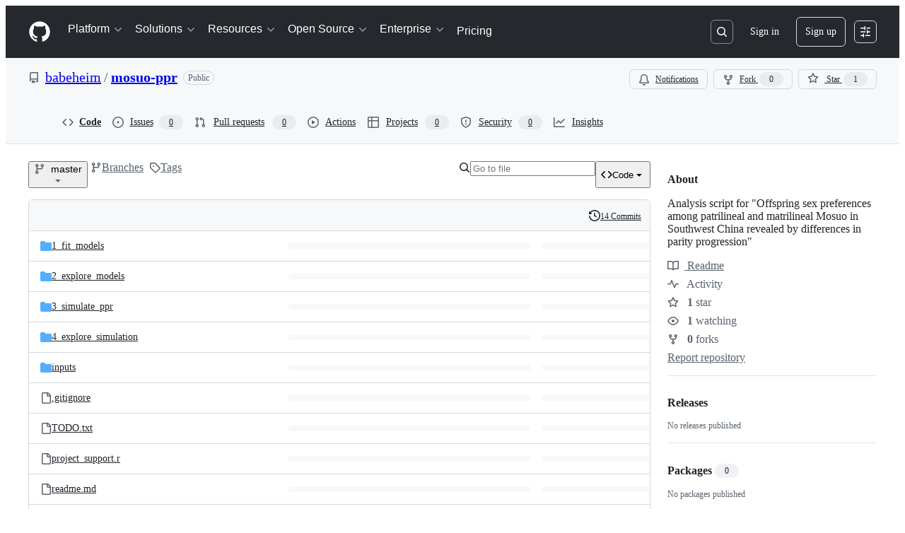

--- FILE ---
content_type: application/javascript
request_url: https://github.githubassets.com/assets/wp-runtime-a53f2ab2f698.js
body_size: 15216
content:
performance.mark("js-parse-end:wp-runtime-a53f2ab2f698.js");
(()=>{"use strict";var e,a,c,d={},f={};function b(e){var a=f[e];if(void 0!==a)return a.exports;var c=f[e]={id:e,loaded:!1,exports:{}};return d[e].call(c.exports,c,c.exports,b),c.loaded=!0,c.exports}b.m=d,b.amdO={},s=[],b.O=(e,a,c,d)=>{if(a){d=d||0;for(var f=s.length;f>0&&s[f-1][2]>d;f--)s[f]=s[f-1];s[f]=[a,c,d];return}for(var j=1/0,f=0;f<s.length;f++){for(var[a,c,d]=s[f],t=!0,r=0;r<a.length;r++)(!1&d||j>=d)&&Object.keys(b.O).every(e=>b.O[e](a[r]))?a.splice(r--,1):(t=!1,d<j&&(j=d));if(t){s.splice(f--,1);var o=c();void 0!==o&&(e=o)}}return e},b.n=e=>{var a=e&&e.__esModule?()=>e.default:()=>e;return b.d(a,{a:a}),a},t=Object.getPrototypeOf?e=>Object.getPrototypeOf(e):e=>e.__proto__,b.t=function(e,a){if(1&a&&(e=this(e)),8&a||"object"==typeof e&&e&&(4&a&&e.__esModule||16&a&&"function"==typeof e.then))return e;var c=Object.create(null);b.r(c);var d={};j=j||[null,t({}),t([]),t(t)];for(var f=2&a&&e;"object"==typeof f&&!~j.indexOf(f);f=t(f))Object.getOwnPropertyNames(f).forEach(a=>d[a]=()=>e[a]);return d.default=()=>e,b.d(c,d),c},b.d=(e,a)=>{for(var c in a)b.o(a,c)&&!b.o(e,c)&&Object.defineProperty(e,c,{enumerable:!0,get:a[c]})},b.f={},b.e=e=>Promise.all(Object.keys(b.f).reduce((a,c)=>(b.f[c](e,a),a),[])),b.u=e=>7332===e?"7332-28215e4d6136.js":3088===e?"primer-react-0030844267b0.js":82216===e?"react-core-58ccdff1b64c.js":43934===e?"react-lib-ef9414370f2a.js":6488===e?"6488-6dac972ad892.js":40746===e?""+e+"-d0df9fac557b.js":30587===e?""+e+"-9e7ad105c2cc.js":99418===e?""+e+"-20de4c3ee5c3.js":72471===e?""+e+"-20bd568e1c00.js":4712===e?"4712-4012ead9381a.js":70370===e?""+e+"-4fbbbb70ff12.js":92980===e?""+e+"-d0036a2edd29.js":62469===e?""+e+"-afcd8b9c7f5c.js":51220===e?""+e+"-88337dd2c29d.js":28546===e?""+e+"-373396140b52.js":40420===e?""+e+"-a9a51328f93d.js":67602===e?""+e+"-1f29f75b9f33.js":26744===e?""+e+"-cce4d4bab7ed.js":18312===e?""+e+"-0f4b3f79045c.js":57026===e?""+e+"-caf6687379ce.js":23303===e?""+e+"-9c4dd54bd99c.js":44352===e?""+e+"-533e66c9e3d3.js":85033===e?""+e+"-b48dadd5f490.js":28605===e?""+e+"-9f4008ad1a71.js":76135===e?""+e+"-514fd46629b8.js":52147===e?""+e+"-a194753e7f72.js":45530===e?""+e+"-a197503353bd.js":59375===e?""+e+"-9924d0ac9faf.js":27746===e?""+e+"-af9a69875175.js":15797===e?""+e+"-a7089b496dcc.js":65922===e?""+e+"-39992b1c69c2.js":15306===e?""+e+"-375d6094d0a8.js":50841===e?""+e+"-38de2df77dc4.js":33023===e?""+e+"-2ef46195bb13.js":76310===e?""+e+"-861db2ed4182.js":90601===e?""+e+"-f8f058a1d1fd.js":17667===e?""+e+"-549602537021.js":14369===e?""+e+"-ed7265fc7078.js":50995===e?""+e+"-2e246b36b504.js":7026===e?"7026-046aee20c55a.js":80467===e?""+e+"-92ea0eac2c0f.js":97068===e?""+e+"-cd18eb038c94.js":43784===e?""+e+"-56ff5e06fc38.js":17688===e?""+e+"-d822812c31fd.js":80189===e?""+e+"-9e5bb265b926.js":94112===e?""+e+"-4ec33a19080d.js":71158===e?""+e+"-f2e14b07802d.js":85781===e?""+e+"-4d2d520b2245.js":90780===e?""+e+"-00ac8bf051f5.js":83770===e?""+e+"-3bb3fa8c5ff8.js":32162===e?""+e+"-bce5168543b8.js":25131===e?""+e+"-f5dfd8495771.js":67733===e?"octicons-react-d08b1c04b3f6.js":78298===e?""+e+"-4461f83ccb79.js":31475===e?""+e+"-788442287961.js":33915===e?""+e+"-12ce386a3d3a.js":98488===e?""+e+"-373f19e1830e.js":75931===e?""+e+"-59aa2e798e8e.js":77299===e?""+e+"-16622e856b74.js":73735===e?""+e+"-a24d86c30f40.js":36590===e?""+e+"-2895069460cb.js":22165===e?""+e+"-42a0dd9e7006.js":16927===e?""+e+"-97e832627c8e.js":1527===e?"1527-f7bad09838c9.js":73287===e?""+e+"-477f12fbb9e0.js":4248===e?"4248-b19044fe38a3.js":58635===e?""+e+"-469fa4773733.js":29735===e?""+e+"-e0eb25d8cba0.js":40799===e?""+e+"-834ac8d90d93.js":26434===e?""+e+"-1176e8bc5d90.js":66446===e?""+e+"-34994dc9e50e.js":29867===e?""+e+"-b039a2e8435e.js":16643===e?""+e+"-9eca0eeb2c6e.js":53171===e?""+e+"-c20e3da40a87.js":85439===e?""+e+"-c397cffa345b.js":40562===e?""+e+"-101492646c21.js":45872===e?""+e+"-0368889ab3c6.js":29606===e?""+e+"-c7fd50f7be57.js":70191===e?""+e+"-2ff8c1780a1e.js":48287===e?""+e+"-61739441a679.js":37157===e?""+e+"-eca5d503e1cb.js":54111===e?""+e+"-650882167ff6.js":65861===e?""+e+"-bd15d0fadfd8.js":24774===e?""+e+"-6623aa36f8d9.js":95767===e?""+e+"-01e40124d78e.js":92060===e?""+e+"-9cd33e365790.js":50517===e?""+e+"-a287527395ad.js":43854===e?""+e+"-a2a6744ddf07.js":75346===e?""+e+"-5ffaf51b926e.js":68858===e?""+e+"-f2663c7e6ed7.js":88865===e?""+e+"-afb5765361c4.js":30412===e?""+e+"-efbb1f50afa3.js":23691===e?""+e+"-86032853a74c.js":49513===e?""+e+"-6091a880c57c.js":21710===e?""+e+"-4436378038f6.js":17513===e?""+e+"-290bc17445a5.js":18442===e?""+e+"-005841ccbf80.js":49440===e?""+e+"-5e83f15605b4.js":61445===e?""+e+"-52c089b356df.js":18782===e?""+e+"-7148358c8846.js":11915===e?""+e+"-ad3864b82502.js":34220===e?""+e+"-8143d2f3bfb4.js":27628===e?""+e+"-ba5f983c5225.js":14633===e?""+e+"-c6489bea82e1.js":49593===e?""+e+"-a94f8fccd7fd.js":97591===e?""+e+"-9a816f7b074e.js":43862===e?""+e+"-af2eb9294b37.js":53086===e?""+e+"-0c88818ac1a3.js":2521===e?"2521-6572b3d1a713.js":8792===e?"8792-b55eb4924827.js":72009===e?""+e+"-10770f70f6dd.js":67779===e?""+e+"-c95d97d748c0.js":57351===e?""+e+"-13576be9717d.js":73204===e?""+e+"-f1d3a832bf63.js":62094===e?"typebox-4ce0ff31ac16.js":15874===e?""+e+"-2275ccb8b41b.js":16007===e?""+e+"-591eaffd9d67.js":45230===e?""+e+"-405b2f033f91.js":5853===e?"5853-7c94b60672c7.js":20382===e?""+e+"-ab66f6a1d9ad.js":60023===e?""+e+"-bb72701d14ef.js":96004===e?""+e+"-a277c18b01a8.js":81189===e?""+e+"-a7e1277140f5.js":91055===e?""+e+"-c1086f57e966.js":18308===e?""+e+"-cf502ab708a3.js":34400===e?""+e+"-f5f143c89534.js":99720===e?""+e+"-4a378db67784.js":67834===e?""+e+"-c20c762e2174.js":5495===e?"5495-a824f605bc54.js":36796===e?""+e+"-0f75073c523b.js":64319===e?""+e+"-685ce55023ea.js":25051===e?""+e+"-b1ee2ce36b59.js":45992===e?""+e+"-7b0c9d88a050.js":83439===e?""+e+"-b600786da323.js":30645===e?""+e+"-33bb0e63a4b6.js":16793===e?""+e+"-9a2b48c5d5fc.js":55345===e?""+e+"-33fd460cc81e.js":50823===e?""+e+"-ffce193d8c78.js":10856===e?""+e+"-f0726e513cfa.js":48159===e?""+e+"-e1d550aacc9c.js":44034===e?""+e+"-ee459c8f973b.js":62763===e?""+e+"-ab7b61423b69.js":15639===e?""+e+"-f20957a0b8a7.js":51949===e?""+e+"-21258fd97908.js":57481===e?""+e+"-3bc28d55adbe.js":5235===e?"5235-c246b0a2cf29.js":3936===e?"3936-d165916e8254.js":88804===e?""+e+"-2b4637e0c331.js":67113===e?""+e+"-d0708eb59d99.js":99815===e?""+e+"-c90f4dda9a89.js":19893===e?""+e+"-f35f0a9fc3ff.js":55368===e?""+e+"-164a21dfa7e0.js":79018===e?""+e+"-98ccdc98e3d5.js":42047===e?""+e+"-d2a33811751a.js":17312===e?""+e+"-3189faa41716.js":79677===e?""+e+"-2cd8eb663dc5.js":14567===e?""+e+"-3beae72913d4.js":8168===e?"8168-fe02ca1bdd40.js":8567===e?"8567-56d9810c1816.js":10547===e?""+e+"-66a5d90fdb49.js":4475===e?"4475-e91a44b26133.js":8743===e?"8743-77c31b373ed6.js":44748===e?""+e+"-ed14f40ffbec.js":17893===e?""+e+"-b45122b5d3ff.js":11240===e?""+e+"-3acaf1261786.js":67145===e?""+e+"-2b450813e514.js":21616===e?""+e+"-36b6c6014e91.js":34930===e?""+e+"-82b8af11e296.js":42786===e?""+e+"-9fd4169eb9ea.js":84120===e?""+e+"-a23f38e20b4d.js":45871===e?""+e+"-92bfd2b5e864.js":87005===e?""+e+"-e68bd08ab515.js":5134===e?"5134-9d2c4553f63a.js":84625===e?""+e+"-66232fbdc8ec.js":3728===e?"lazy-react-partial-dashboard-lists-791f7ac577f3.js":35820===e?""+e+"-38b882783ce8.js":25406===e?""+e+"-cec589b58599.js":48468===e?""+e+"-1e90c156d712.js":42892===e?""+e+"-926288bf038d.js":61689===e?""+e+"-530731274db5.js":76492===e?""+e+"-615a195d8a75.js":39404===e?""+e+"-467a4810f632.js":80227===e?""+e+"-f63a53189bb2.js":37785===e?""+e+"-6fa8884ad249.js":12056===e?""+e+"-b4488f2d279a.js":25325===e?""+e+"-e03b7acd5d9c.js":66881===e?""+e+"-7a9151457b36.js":89675===e?""+e+"-b1b15b990dac.js":21621===e?""+e+"-a5c83085b497.js":69881===e?""+e+"-541feca4e4e2.js":99180===e?""+e+"-4a4f08c7449e.js":4420===e?"4420-48f665bbd2d6.js":36011===e?""+e+"-a3678e866d97.js":16977===e?""+e+"-f6a71bb44da1.js":94302===e?""+e+"-8d32ca553df1.js":33788===e?""+e+"-faf0d15c83ef.js":62601===e?""+e+"-872cb81dd989.js":29642===e?""+e+"-dc0f678b0c01.js":44065===e?""+e+"-20dd33b4bb73.js":31340===e?""+e+"-fef483fca763.js":69393===e?""+e+"-8778fa5a8597.js":87866===e?""+e+"-69c2e25e163f.js":70722===e?""+e+"-8589c5ac41c7.js":24383===e?""+e+"-cb8a90b5afc3.js":81771===e?""+e+"-56eacd4d025f.js":90379===e?""+e+"-9477cc9324a0.js":61433===e?""+e+"-974d6b2cfbb6.js":74247===e?""+e+"-b5c94b00573a.js":46327===e?""+e+"-e4c26c8399a7.js":42068===e?""+e+"-b21ee63db12b.js":86054===e?""+e+"-86ac132d5391.js":89542===e?""+e+"-4a18c3171c56.js":14686===e?""+e+"-599a3a412839.js":93841===e?""+e+"-a1a207f6afbd.js":42464===e?""+e+"-21b90012d8cd.js":35244===e?""+e+"-6e82d58ba0a6.js":43184===e?""+e+"-f68241888ce7.js":95706===e?""+e+"-25bbc4d8ccf5.js":68861===e?""+e+"-ade0dfeefdbb.js":70530===e?""+e+"-56423569a366.js":98190===e?""+e+"-2525a4efd937.js":36515===e?""+e+"-fa7d0b3380ae.js":30296===e?""+e+"-a1d75108e9eb.js":50832===e?""+e+"-996046d08a69.js":83985===e?""+e+"-59c526f71c5d.js":99473===e?""+e+"-5f59d2b783e4.js":94456===e?""+e+"-438c93515e28.js":30027===e?""+e+"-87b4e73ccf8e.js":52863===e?""+e+"-93f9a0368557.js":12797===e?""+e+"-54dbc4fbfeb5.js":84919===e?""+e+"-4118ec77b3e1.js":9284===e?"9284-770ec479e5e0.js":16444===e?""+e+"-1bd291a0cfd6.js":88827===e?""+e+"-07c8e21fbe17.js":41001===e?""+e+"-d43336b9ae1a.js":9461===e?"9461-e78d3f347181.js":76405===e?""+e+"-5d7a08818454.js":88954===e?""+e+"-083471b7a154.js":33169===e?""+e+"-34c45a2ad3fb.js":64009===e?""+e+"-ee97f3651d24.js":47949===e?""+e+"-3e6c13dbad2a.js":58323===e?""+e+"-377099dc0bf6.js":42987===e?""+e+"-bd327f4b7971.js":42741===e?""+e+"-48b2eb8cb814.js":78143===e?""+e+"-a5078efd9ce0.js":15237===e?""+e+"-eec29da79ffa.js":54180===e?""+e+"-ea2384cded8b.js":46912===e?""+e+"-0c59121af3f8.js":81028===e?""+e+"-196a2b669444.js":90254===e?""+e+"-b713ed71b95a.js":6860===e?"6860-48a464f7d369.js":21161===e?""+e+"-4efd99cf3e32.js":88041===e?""+e+"-7db476d90fc2.js":20702===e?""+e+"-66f24abe1fb4.js":43539===e?""+e+"-b17ec4e0193a.js":69383===e?""+e+"-1d8cc442e295.js":40898===e?""+e+"-cdeea7965c37.js":46203===e?""+e+"-3e054037a8e9.js":70725===e?""+e+"-5f992ad66fb1.js":"chunk-"+e+"-"+({39:"ba8ba1033ca2",51:"3447db8f80e7",164:"827738ff8197",232:"705c43c3470e",422:"713203a22800",543:"7a92ca0c271f",792:"00ad77e6b631",1067:"172efc1edc16",1108:"49d9852cf4bd",1122:"1d683a006a2a",1414:"9576951e90d2",1423:"1eaeb158499b",1438:"54c79ae92a69",1560:"1e138fcf10d4",1904:"726e844b4ada",2278:"76b5190b7eec",2403:"40013568f9da",2817:"f664ba9034c4",2878:"f99c4f257a4c",3100:"7464118f825b",3213:"165a8b38c8fc",3261:"494bceb838e9",3622:"2702022d5e81",3744:"daa6833b7ea7",4062:"cd7452b9653d",4105:"79dd35c7b27a",4108:"337c131827ad",4118:"45e2e7e0ef42",4120:"e64afd8b251d",4146:"f88720d8dd4d",4717:"d318cf3bad94",4733:"a22eafca7e58",4791:"a3244d661c62",4845:"5d037c820a65",5130:"86894cfadb2c",5145:"9d8ab9912f74",5260:"c5b252e29b41",5438:"54c24631e98e",5776:"fe00e2c3a7fa",5879:"57bc54f37abc",5922:"c935a9ba1191",6237:"31a53b8ded96",6315:"c50edc4988d2",6317:"9b3d6180d3c5",6635:"8c376ba58e1f",6939:"6589dc4b1190",6951:"982af345451d",6998:"11be18608ee8",7009:"5e50d4524a90",7036:"18ebf845540b",7284:"51d501d17c12",7692:"ce0656392490",7837:"1064322a420e",7952:"870905776778",8096:"f8448f4fa0f5",8206:"b41a3c7cb776",8225:"81e53495b3ef",8316:"0262c5a172f0",8606:"db274a6b6912",9055:"b3c85b740bd8",9227:"8ae08267ff5d",9282:"c6603fae6295",9374:"563b152f83d1",9389:"d283ed465b05",9454:"0bb8fe5b6afe",9672:"d6509150271c",9820:"0137046ffbd0",9833:"a5a51df36fb9",9904:"393fe954b6a8",9915:"c31e82a3940b",10161:"45354bcdf408",10494:"d107ff3e32ea",10968:"675ef4844d53",11208:"aef758d36576",11709:"2cf0bc3eec2b",11741:"f58b5df77fde",11888:"be3d847e0c0c",12181:"776d0459db48",12244:"5f355698da7e",12344:"58b94979f2ce",12794:"5ea927b55fc6",12964:"6117b373a98f",12978:"6a77d7350a19",13398:"2dbfdaa86e45",13437:"8747c9d519d4",13513:"9de335d4b7fb",13691:"be8f2da7ca41",13726:"1b4e6762fded",13918:"9f10ad09a218",14089:"e25c2ff32de0",14148:"5d2c3a723b36",14443:"a2a73297b92b",14992:"de9b0dce7a59",15223:"1d16af148291",15445:"af340ea1cba8",15547:"cc584be64847",15643:"9d11f81d853e",15717:"70b294d34500",15882:"6001ca210279",16124:"9f1984529a8f",16134:"c8f930576ec0",16339:"11c7c19f44cc",16449:"682011ae1d3b",16508:"5e7e1f06f5bd",16702:"19b2b857cbaa",16721:"b8139d294f75",16833:"0e54da97c481",16859:"2a03b6fe4ed3",16933:"8353357e954c",17141:"5a5059f80bc9",17515:"ce2a264f8c2f",17797:"50baa1e1db78",18207:"8ca13cf62b57",18264:"83b6f938487f",18302:"2428847e817b",18678:"232ed2523ab3",18734:"8ff3b5a20b89",18996:"7e79067384bc",19249:"49d8ca395561",19289:"432505d129f8",19485:"069355e8a739",19807:"5bb17c9ef15e",19947:"0c6732894aec",20156:"5687c20335a2",20205:"4e1dbcc62f4f",20564:"311e4c976d3a",20832:"03dc15dee705",21118:"b4574c2437de",21132:"d74458b030c9",21420:"49d6413d47af",21446:"f7b8ee7de3b1",21914:"1420383e1d61",22092:"bc7e5b1165a4",22094:"6c7031059150",22225:"6812b5845ca8",22506:"7090c4ce7081",22586:"7c2a454ebe02",23038:"5c022ef4aeca",23238:"61850e580101",23264:"ea89076f1f91",23271:"8f1ccb0df2ac",23480:"e0d6d58634f2",23779:"5b39855e6fe7",23906:"ad50d23181e5",23922:"144d34606340",23954:"a0f7a5407161",24582:"420841375bfc",24630:"f20da5322ceb",24698:"49fb9adce02f",24756:"c48dbdf1fd98",24939:"352f0d004fa0",25037:"5f880794dc69",25043:"d958d1349e32",25049:"ed7b10c6a767",25364:"70072728bfdf",25556:"fd4503ca2c58",25568:"725361e777e1",25618:"2df00cc01ea6",25786:"f4bc750a21f5",25928:"7afda511466b",25966:"59ccffcc4bc6",26018:"30cf48e0a370",26153:"102c99bd81c8",26414:"12116778bfcd",26590:"12d4cfeeb1f6",26990:"560194dfdf42",27061:"84ba88716d7f",27246:"a0ce1906f55b",27354:"14c0ec6bbf6f",27445:"4f208f489ed4",27664:"2d3f7d6fe35c",28119:"130c65e66a48",28230:"3bcb346d70b2",28482:"8a72bc9da1d8",28566:"984fa3d8ec70",28747:"7718ae754a5b",28899:"7f2c9e9af040",28974:"60b54aa7ab17",29225:"cd2f6315bbb4",29228:"d8a53182a80a",29243:"383ff8131331",29332:"adeab11276cc",29336:"59325811242c",29390:"42ebfb957e07",29510:"a02c783d9365",30139:"07fb2cd39f46",30522:"74b8118759c9",30663:"40ae1c352ce1",30970:"6e020a51e000",31040:"a824ad95d755",31084:"fac6619652c7",31085:"3a823bb13a68",31146:"f4086e925ee2",31164:"da6038f579b4",31994:"d68765dfc2d3",32046:"da30cd565f47",32159:"69661ba39601",32274:"94c0685864b2",32307:"d2554648c566",32686:"ca5ba9f18878",32915:"d67dcd4dc79c",32958:"d2050002b0df",33157:"7d94501905b9",33753:"81434bacda90",33789:"ac4eec1e7e2a",34115:"a9dd4fa52ae2",34543:"dad190703d13",34768:"ef1719160ab2",34786:"c7ea58013eb8",34868:"b465088b4ed3",34958:"586c8472b4c7",35133:"08c1a1f5485c",35563:"0a39ea1e5f75",35871:"9235463aa648",35892:"239b202bc1ad",35974:"dafdf79e8b63",36155:"b7a0f1458206",36289:"7b2cd319ed11",36651:"ef81ba1dc249",36824:"69f441313cac",37046:"ad2a5e91073f",37263:"6c1483e41458",37415:"da7c3fb707bb",37593:"9bc8578f17c1",37628:"f5d6e7df6db2",37694:"14d2bb0c8790",37911:"caf4fc1f65a4",37975:"518e33430ccb",38074:"23cb87ffaafb",38167:"f9236818386d",38334:"7dab57ffe960",38591:"01fd62ca8a29",38705:"ce6704c63254",38836:"0ce560692d77",39365:"493b15c07c0f",39525:"467a8ea3d31c",39877:"a4c0a6bdd090",40017:"0f830534ec3a",40311:"b0c63d5f3cf9",40557:"1bcb6abdc127",40588:"6324f46241dd",41021:"3f94e7acef19",41063:"a907b322f512",41079:"03f53a3184b3",41269:"ef96a5f1e0fe",41331:"0cc57353d5a6",41561:"815dfb613493",41740:"f3f3946b6c78",42050:"7a5b735bf9ab",42071:"69aacaa742ed",42570:"6473f5d63913",42642:"4657f5c65e45",42906:"7a7bcd92e753",42935:"6041a65c2508",42962:"ab965b3866b9",42966:"bfb2c23d45e2",43129:"740f763319f0",43182:"e6d3549eb04f",43215:"071d2151104b",43362:"b954a850920e",43598:"1779e9a5210c",43666:"1a9a18e8bdb3",43933:"5202399e868f",43942:"d457c9f1eb13",44068:"93fce0826852",44298:"cdcd5c17a12b",44647:"27a7c70281e1",44680:"692ea8d797d8",44839:"0c38920632bc",44962:"f9a3dff391e2",45172:"d995cc6a448e",45196:"06b3741e4578",45273:"3e0280477d51",45694:"a8ca3d0c4eb1",46031:"6c6dc2987d5c",46099:"e7caaf339818",46235:"02df942d58c6",46846:"2aeb9e2e4531",46876:"3968d4e897e8",47084:"ac9668e4b223",47368:"41d93d2e0643",47508:"9fe84e677967",47631:"a34ae77c7e67",47657:"aeef34f87001",48276:"246c963881ca",48727:"a00a8b0ba1a6",49075:"06f5cd87995d",49342:"66c857637f71",50036:"0977437125fa",50651:"a3151a5647fd",50654:"963f1f3b2a7c",50674:"6aef97d6eb5f",50757:"14872e9f56f2",51044:"98abac4e5bff",51419:"059be1cf6af3",51535:"aebf4cd19fc9",51560:"4168d16322a5",51612:"4068b62fe174",51700:"620492a7f13a",51807:"6dc8cfe820e1",52185:"71e25fb5c506",52321:"6cecf3d15795",52467:"1bde9ddbe541",52538:"00e466861b58",52583:"7ce204adf50c",52609:"df77dae916e5",52745:"7597b496fb35",52829:"597887a6e99a",52899:"8ff040117a41",52912:"1c2a20011684",53062:"0e244eb53d3d",53232:"47d7dabe588e",54334:"4ca961885207",54484:"89a1b566bd32",54785:"8818f7549df1",54886:"94b7f89f4bd4",54887:"6e31f004f4fa",55015:"6ea80ee192cb",55166:"9fd2ffcb7d3a",55316:"80c6a73afd28",55485:"29141ff9f4b0",55586:"cd48b85f00fc",56302:"6d8f2f0293c1",56352:"5fa5d2a5785d",56716:"215a181742f4",56768:"6d4f86b148b1",56832:"83a9f86fd879",56940:"6cbb62674e08",56952:"bd0c64a9a0a4",57186:"8b8c58b93aed",57220:"3187696ba492",57357:"25dc43f3038a",57399:"755f83a69d99",57415:"b629306ddb8c",57492:"f256b62b9837",57846:"d8be5fc08f1a",57886:"bede840151de",57915:"ae628572b234",58281:"9a76c3c74b1d",58579:"74e8a856af8b",58918:"b71127509d27",59148:"201b4c93beb5",59355:"43761697567d",59408:"63eb5a7b2149",59439:"2fbd5c471a22",59792:"7eb1f2126e1e",59826:"e8fc2a747506",59930:"77bc7320027b",59996:"76f484517a1f",60209:"708939b712d8",60262:"b3620a240226",60946:"50238b4fc82a",61081:"cbf53d8d26ff",61282:"f45a50db7669",61396:"c9d2a3d3fe99",61505:"9b6c72efb4ca",61614:"d8d107e25ee1",61653:"17f7beb5b5eb",62067:"b7b6fcbf9672",62087:"a506917df388",62095:"6378a0574c83",62398:"484bc74f2795",62661:"08b6b94ce1ee",62735:"73b8f1985de7",62750:"bde4b03e8280",62760:"005de8bc48cd",63062:"cdd635b38992",63135:"9178a0b59f41",63317:"1f2320ff862e",63567:"72e434bd3e1e",63621:"08463e3d2db7",63813:"9f9b80ee3180",63818:"49ff80bad1d0",63905:"e11b9ffefcf3",64114:"9ac0493ecd3d",64180:"af3de4c259d6",64225:"06aff7c1b9f9",64246:"b8856857746f",64343:"74b0b5b82e43",64449:"a84eb3567e54",64476:"f66153f184b2",64492:"a56a8ed072b9",64765:"59d1fbf04738",65335:"b5254ccea2e7",65404:"ef85a6735a0d",65550:"b53b90d25401",65945:"5fba38cd0003",66330:"7b8d961153f4",66544:"5bb35cf0888c",66718:"5fa9058e9e67",66948:"16c307b8dded",67048:"447c8d8b3606",67210:"b60bbd956a88",67216:"b0060cfbe0e4",67246:"7467509a51fe",67282:"cee07c97bd32",67294:"f887643b912f",67755:"df5730484d28",67864:"413f7fff8338",67904:"72e2c53a8cd6",68092:"6d4418ee8185",68175:"7d0995651c96",68270:"3289ff231f2b",68332:"289d97320c35",68377:"90144b3c17c3",68469:"799197104a22",68518:"b41fbbd06b57",68542:"fb87d19b1ee6",69038:"29e02712c9b3",69334:"a9733e214078",69590:"bf30c960b087",69681:"2a93f68d72cc",69817:"87dbc546142b",70198:"1918c0872bf6",70398:"1d00dd981bb7",70405:"a3f17bf2adb9",70558:"ed78829730eb",70612:"c0eb8b5d4665",71084:"6d514d9630c1",71413:"357ff3839ad3",71738:"3bc4e319da76",71859:"90d97b0712d6",71920:"b0f4bc204aee",72077:"d5442f5f7f9d",72355:"36d946d904ca",72356:"e14978f6ebfb",72698:"81878504e546",72881:"663182f5ce3f",72966:"7f48a6f1f733",73048:"a6c6f170859e",73079:"dc231334811e",73250:"02f412de5f01",73369:"bea8a5e4a6bf",73525:"dda94934f676",73560:"49f16af12ac1",73617:"13914b7d5aba",73712:"8a393ea6d1a9",73889:"d708b111dfe6",73984:"a9270f12c936",74129:"0c3f0af330a1",74135:"b955ce0c9974",74163:"693838aa3703",74190:"ee835c385816",74238:"b034fcd05df0",74259:"e625b6f8481b",74344:"03a4ab7f81ab",74604:"f1ab86426c1a",74631:"89207aa9e291",74655:"50466ac7f19a",74933:"4e26793bbbc6",75291:"1e3e0e449499",75556:"e05a6fae3189",75595:"27b9b15f6517",75608:"9c74e79f8cb2",75781:"807579eb9c38",76004:"c21a7fae55b8",76063:"2135edd200a4",76168:"1bceb31f6df2",76271:"bd0ad02cf351",76413:"7e2797f067f6",76512:"4800eda5978e",77200:"b9fb12fa82bb",77215:"37b4a057335b",77466:"893a1553cb05",77783:"5df918c05eaa",77788:"ac788dd94017",77989:"13dd3696876e",78055:"70c3568ed633",78402:"d5ab4d0b90d9",78494:"88e0915e7397",78554:"e547a46ee7e8",78701:"924fa022ebf0",78788:"45eb510c0cd8",78902:"552e16b9f29a",78910:"d4116064d2bf",79400:"de24cc048a4d",79600:"73d270cfcd49",79635:"64e4e4b198c9",79758:"237940684dd3",79826:"560d91e5f760",79960:"59ee17590f4b",80182:"786e923a4526",80484:"279a8d6e4e35",80738:"17f8f05d7a64",80916:"e0970af0f4a9",80946:"ea5da88b2b95",81449:"0f807ecea403",81494:"04d063771fa2",81531:"77a6e2ac70fe",81547:"654bce9d4fb9",81867:"ad0f83bb6b49",81941:"4209587d2821",82052:"c80e6ab95e0b",82409:"b6deb23ad4de",82567:"eddd67397f53",82692:"4e5fec5a3998",82794:"b26a0ee45488",83038:"13483a2b6694",83042:"84957c2d2cc1",83096:"c685e7935e93",83178:"7778825b6639",83320:"14de19a56c58",83846:"c6c394a9f737",83997:"a993855f0894",84144:"b54149fd36a8",84372:"46a4b63b79ed",84545:"2af45d85eb53",84574:"6454e0b34f66",84976:"faf1a44ac257",85283:"9f65574fbedc",85530:"4449b4a91605",85583:"6263914e1fd4",85598:"db6adb1a0ada",86035:"aa3fe2061bed",86070:"1990c0bebd6d",86203:"cbbd87cf2bff",86503:"70b163c2a2e7",86706:"cb043b5f289f",86747:"37535885eebc",87580:"09f5c6f851d1",87621:"e7b02e6eaab8",87838:"03d9de80cf0d",87839:"c5a5c9d2358e",87929:"0b61e254b88d",88126:"24d7b5eac0e1",88566:"1a2953af20d0",88990:"2f87c0e026c2",89034:"c332d8d2776c",89066:"dd832841b6d6",89150:"9670777d56fe",89256:"b65e3cec440a",89316:"b46eb77588f7",89838:"c9b0cf64b22e",90299:"af4728d978b2",90704:"240ac7f12070",90909:"ec9d9f885f1c",90910:"bac05621a198",90920:"1811ee0095cb",90993:"0640f9c50f20",91118:"6d75176dcc0e",91472:"cf568e7339d1",91480:"dd93ebfea491",91570:"f86089cd9d93",91686:"9ed223e1c74b",91707:"fbc4b3e96fe8",91710:"35c6b7ce8ecf",91773:"045bc3f279a7",91848:"55b1649a393a",91854:"ec5327b269c1",92062:"1712bcb0a893",92192:"b5de7743c06d",92198:"bedcfafbc44c",92586:"0810beb79b4a",92624:"6898b3c3e760",92658:"3adb3ce6a562",92837:"809da2b051f3",92868:"40f7f9376a3f",93053:"14937e1d637b",93273:"d38ae52b9f1c",93899:"d6eca04a5086",94141:"d8425488ce80",94334:"dee755b5107d",94398:"0f5833fa6069",94504:"bbdf06b59137",94692:"cc25744e33e1",94725:"9d35ba6cca82",94850:"f5f6c82a6490",94980:"d07d78061844",95672:"c906c21a4e36",95721:"5f571afde2c9",96487:"528cdcb08adb",96748:"418aa8967b41",96833:"c7a15dc5ed50",96891:"f8f6d9f0b06d",97053:"8dfa90963e59",97237:"33482d4949ca",97275:"69c57f2a6129",97305:"6e0d32f8379b",97464:"6d92bcee3c7b",97598:"1a60b5853dcb",97659:"f4b958acb3a2",97836:"d2506ed0cd68",98210:"600832dc795b",98390:"fe3458883c3f",98623:"51f305769558",98653:"eb926ed6a81e",98734:"bf667117195e",98798:"762ec2ffbd66",98950:"608834556906",99083:"e7c5dc792755",99218:"45902626c60b",99259:"aa5710a6d749",99996:"f47db50d28d2"})[e]+".js",b.miniCssF=e=>3088===e?"primer-react.f1f91497fe2dfba4a7ee.module.css":7026===e?"7026.51aea18a99f082b311ee.module.css":16643===e?""+e+".d499a216bbece017daa5.module.css":45872===e?""+e+".73bcb137377e516f93d7.module.css":68858===e?""+e+".ebab33e803ea71b59804.module.css":18442===e?""+e+".2bd5a9657ff0729291c0.module.css":45992===e?""+e+".2aa4d4517952d5b0e2b0.module.css":30645===e?""+e+".39113785f40fade1c791.module.css":16793===e?""+e+".0e466a4667eb7e7dbeb7.module.css":55345===e?""+e+".8e0ca7514a0a1fd5a14d.module.css":62763===e?""+e+".9e3c16f7d4be23ad4ede.module.css":14567===e?""+e+".9101c98232a9eee4668a.module.css":3728===e?"lazy-react-partial-dashboard-lists.701672dfeef32c93ee33.module.css":""+e+"."+({17:"71fa1ae945ba016e3f3d",1067:"f2e85fcbeee46c83e30d",1650:"64091aa240ab46fee26e",2090:"4e9fd1998b12c471e207",2116:"a96d237a73727dc6bc7d",2878:"aeab53c76075d7c4c479",3201:"28e253751d0a5a0ca367",3261:"59abda151857f0a263c0",4048:"7eb44038b7429610f0b4",4494:"1fb97eefb141847bca2e",4717:"f376b93b16ce0d846759",6315:"28e253751d0a5a0ca367",7275:"a5d6318d0936eeed1d51",8532:"f7992d51dc7a2ee6eaf8",8971:"d1b7cb9678387a7c006b",9389:"28e253751d0a5a0ca367",9779:"aa374036e8afcbf17a95",9904:"cb9a931e05b24d1766f3",10161:"400bd7b68f3a9fe0778e",10224:"29674f9ecf0e7b6930ad",12794:"47d5d400eec3d7dabd6b",12964:"e36260eaaf3df814f04b",13398:"a161089743ccb44a3e6c",14148:"5b2761fcc22f6f3c3abc",14813:"9ca40663db625d14efee",14814:"b374cfe79a93fb943a2c",16702:"8fecbb0d55599adf2079",16902:"28e253751d0a5a0ca367",18264:"e8a186a6090f99af458c",18951:"deaf06a3872fffd93001",19667:"abb97dac1a4526a686b0",21403:"0b21fe697b20e591f792",21628:"339d567bc581588f9ee3",21859:"80124962b19ceeb27b18",22225:"28e253751d0a5a0ca367",22633:"7eaf9e6c19c80337427a",23048:"f9041b89582d0d0fc033",23264:"49c7b4a477c321162dfa",24291:"ac83b8503ec1b63f705e",24356:"def2575a93622961aed9",24756:"4ed5e18178bf670cf4ea",25311:"9fc3b3f653688129d346",26660:"1868ba77cf7708bf7fad",28773:"28e253751d0a5a0ca367",28970:"28e253751d0a5a0ca367",28974:"a94d6e593c442219359b",29308:"28e253751d0a5a0ca367",29442:"04e68a440cf05614e7c8",31084:"37f7fff3d7832f6f1323",31146:"28e253751d0a5a0ca367",35871:"b2d65b256ec34f0c7b27",35974:"fb0f007803d7eba88236",36155:"cb9a931e05b24d1766f3",37415:"28e253751d0a5a0ca367",37904:"1b60192552025aeb2460",37975:"2106993cad4925b06c97",38074:"28e253751d0a5a0ca367",43215:"df9a7cbde2c3b7b798ee",44483:"d77b19b07301a1b942d7",45172:"3e3a2704e878196b0cc5",45338:"28e253751d0a5a0ca367",45694:"2df7ba0f4d63377fa6b3",46561:"b2d65b256ec34f0c7b27",46846:"287b25593c69ce9df2da",46955:"c4dd49a496db54f5045a",47657:"489e411e4b8e4c8e37d9",48221:"d668b9b96bc321765574",48727:"28e253751d0a5a0ca367",50757:"8d73769a50c393362c9f",51044:"db1e63067b532cbb6c92",51387:"0dcbd6ca07864d05f731",51612:"cf74cc247a1fc243e92f",52321:"cb9a931e05b24d1766f3",52467:"3b7ab3767a42cf6b8637",55378:"cb00bf6dbe2215e60ee7",55485:"b8964c23f1ec99c2a294",57220:"0111ac0fb587c864a65c",57293:"28e253751d0a5a0ca367",57415:"0f98e3390968c5aba09e",57431:"28e253751d0a5a0ca367",57500:"f762ccc7b0a387d9642e",57923:"f571c0b2c51bd433e5c1",58281:"28e253751d0a5a0ca367",59195:"a410ad4f3f4efd47f30d",59397:"505f19691cc41ab14146",59450:"6be87cab1dd3c9f8ca5f",59996:"8949de69ad16c3d49f41",60229:"28e253751d0a5a0ca367",60262:"a3df1ff62b43d28a8a1b",61526:"c536d811d0b07455c212",61678:"8d1af18424e57e30c5b1",62095:"1da61a4af144dceb8b31",62482:"b62cacd1548a34e7c8d3",62760:"cc00b49331cfb68a64e2",64008:"da128b935d6347367a1f",64246:"4e6b92e30fa3b3fed71f",64492:"28e253751d0a5a0ca367",65335:"064bafb7878b2f61d8a3",65404:"28e253751d0a5a0ca367",65845:"a42857e41b36fe75c1f8",66330:"c0996d61d9a9d84eb3f4",67210:"003b33df2fa8326d2e7a",67216:"4d46c8a1271223ebce66",70612:"e13c9da323298826a67c",71085:"f49679eeefc4434bb475",71699:"2b0f6963f07d7814bb19",72560:"28e253751d0a5a0ca367",72966:"c33d0370f697d5a39cd8",73079:"4db91b069300ae05a040",73369:"28e253751d0a5a0ca367",73560:"28e253751d0a5a0ca367",73575:"28e253751d0a5a0ca367",73889:"c307be4510657f9bd251",73984:"aa38f507b255b04fb0c2",73990:"4bc100dc3093b485c25c",74190:"58092b55ea16c997ccbb",74650:"4b099174e6daa4d2ff79",74667:"e868f2dd6ea6b85ced96",75134:"413c9f15eee48bce9bb6",75733:"ad37479c336afffc3cf6",75781:"cb9a931e05b24d1766f3",76413:"28e253751d0a5a0ca367",76512:"28e253751d0a5a0ca367",76949:"20fe4fd19586cfac15da",79222:"9bdda31f6d9453464d45",79326:"546477b2187ef95f20ab",79989:"e8b36fe77e43d62bd687",83846:"28e253751d0a5a0ca367",83997:"43764699a5464ee1031a",85243:"28e253751d0a5a0ca367",85583:"28e253751d0a5a0ca367",85733:"d51b0596f1c8a3621d3f",86070:"e04f27c225b7994730bc",86427:"d5577e33dbfae397fbe9",86747:"c51624473c4e593f0ab2",87838:"d2744d72a39ab6fb03fa",87861:"4b0887d43aee7c1c98d3",88179:"23e20549608e811bbf28",90920:"28e253751d0a5a0ca367",91118:"28e253751d0a5a0ca367",91472:"28e253751d0a5a0ca367",91491:"707c0db31960f05392e5",91570:"d4a20fd2ac047aed89d5",92868:"6ee3a9dfc9d5dad3ba0f",93034:"6091edab3bbf736ba8b5",94141:"716ce8d0a883237f4fd4",94692:"4d46c8a1271223ebce66",94966:"b6761eac7e80f3f7fba0",95294:"47fb45594074833a6888",95721:"28e253751d0a5a0ca367",96833:"1c43396521c90acce043",97237:"28e253751d0a5a0ca367",97355:"d668b9b96bc321765574",97817:"93f0a8c1e8bd11288b2f",97927:"12be6d5bb8aae2f87060",98373:"5f4cc1fec5370920eb55",98734:"60defab269dad1bdc071",99300:"e425d49596d77ff022ff",99996:"803c1e92c737a5b15960"})[e]+".module.css",b.g=function(){if("object"==typeof globalThis)return globalThis;try{return this||Function("return this")()}catch(e){if("object"==typeof window)return window}}(),b.o=(e,a)=>Object.prototype.hasOwnProperty.call(e,a),r={},b.l=(e,a,c,d)=>{if(r[e])return void r[e].push(a);if(void 0!==c)for(var f,s,j=document.getElementsByTagName("script"),t=0;t<j.length;t++){var o=j[t];if(o.getAttribute("src")==e||o.getAttribute("data-webpack")=="@github-ui/github-ui:"+c){f=o;break}}f||(s=!0,(f=document.createElement("script")).charset="utf-8",f.timeout=120,b.nc&&f.setAttribute("nonce",b.nc),f.setAttribute("data-webpack","@github-ui/github-ui:"+c),f.src=e,0!==f.src.indexOf(window.location.origin+"/")&&(f.crossOrigin="anonymous")),r[e]=[a];var n=(a,c)=>{f.onerror=f.onload=null,clearTimeout(i);var d=r[e];if(delete r[e],f.parentNode&&f.parentNode.removeChild(f),d&&d.forEach(e=>e(c)),a)return a(c)},i=setTimeout(n.bind(null,void 0,{type:"timeout",target:f}),12e4);f.onerror=n.bind(null,f.onerror),f.onload=n.bind(null,f.onload),s&&document.head.appendChild(f)},b.r=e=>{"u">typeof Symbol&&Symbol.toStringTag&&Object.defineProperty(e,Symbol.toStringTag,{value:"Module"}),Object.defineProperty(e,"__esModule",{value:!0})},b.nmd=e=>(e.paths=[],e.children||(e.children=[]),e),b.g.importScripts&&(o=b.g.location+"");var s,j,t,r,o,n=b.g.document;if(!o&&n&&(n.currentScript&&"SCRIPT"===n.currentScript.tagName.toUpperCase()&&(o=n.currentScript.src),!o)){var i=n.getElementsByTagName("script");if(i.length)for(var u=i.length-1;u>-1&&(!o||!/^http(s?):/.test(o));)o=i[u--].src}if(!o)throw Error("Automatic publicPath is not supported in this browser");b.p=o=o.replace(/^blob:/,"").replace(/#.*$/,"").replace(/\?.*$/,"").replace(/\/[^\/]+$/,"/");var l=b.u,p=b.e,h={},m={};if(b.u=function(e){return l(e)+(h.hasOwnProperty(e)?"?"+h[e]:"")},b.e=function(e){return p(e).catch(function(a){var c=m.hasOwnProperty(e)?m[e]:3;if(c<1){var d=l(e);throw a.message="Loading chunk "+e+` failed after 3 retries.
(`+d+")",a.request=d,a}return new Promise(function(a){var d=3-c+1;setTimeout(function(){h[e]="cache-bust=true&retry-attempt="+d,m[e]=c-1,a(b.e(e))},0)})})},"u">typeof document){var g={29753:0};b.f.miniCss=(e,a)=>{if(g[e])a.push(g[e]);else 0!==g[e]&&({17:1,1067:1,1650:1,2090:1,2116:1,2878:1,3088:1,3201:1,3261:1,3728:1,4048:1,4494:1,4717:1,6315:1,7026:1,7275:1,8532:1,8971:1,9389:1,9779:1,9904:1,10161:1,10224:1,12794:1,12964:1,13398:1,14148:1,14567:1,14813:1,14814:1,16643:1,16702:1,16793:1,16902:1,18264:1,18442:1,18951:1,19667:1,21403:1,21628:1,21859:1,22225:1,22633:1,23048:1,23264:1,24291:1,24356:1,24756:1,25311:1,26660:1,28773:1,28970:1,28974:1,29308:1,29442:1,30645:1,31084:1,31146:1,35871:1,35974:1,36155:1,37415:1,37904:1,37975:1,38074:1,43215:1,44483:1,45172:1,45338:1,45694:1,45872:1,45992:1,46561:1,46846:1,46955:1,47657:1,48221:1,48727:1,50757:1,51044:1,51387:1,51612:1,52321:1,52467:1,55345:1,55378:1,55485:1,57220:1,57293:1,57415:1,57431:1,57500:1,57923:1,58281:1,59195:1,59397:1,59450:1,59996:1,60229:1,60262:1,61526:1,61678:1,62095:1,62482:1,62760:1,62763:1,64008:1,64246:1,64492:1,65335:1,65404:1,65845:1,66330:1,67210:1,67216:1,68858:1,70612:1,71085:1,71699:1,72560:1,72966:1,73079:1,73369:1,73560:1,73575:1,73889:1,73984:1,73990:1,74190:1,74650:1,74667:1,75134:1,75733:1,75781:1,76413:1,76512:1,76949:1,79222:1,79326:1,79989:1,83846:1,83997:1,85243:1,85583:1,85733:1,86070:1,86427:1,86747:1,87838:1,87861:1,88179:1,90920:1,91118:1,91472:1,91491:1,91570:1,92868:1,93034:1,94141:1,94692:1,94966:1,95294:1,95721:1,96833:1,97237:1,97355:1,97817:1,97927:1,98373:1,98734:1,99300:1,99996:1})[e]&&a.push(g[e]=new Promise((a,c)=>{var d,f=b.miniCssF(e),s=b.p+f;if(((e,a)=>{for(var c=document.getElementsByTagName("link"),d=0;d<c.length;d++){var f=c[d],b=f.getAttribute("data-href")||f.getAttribute("href");if("stylesheet"===f.rel&&(b===e||b===a))return f}for(var s=document.getElementsByTagName("style"),d=0;d<s.length;d++){var f=s[d],b=f.getAttribute("data-href");if(b===e||b===a)return f}})(f,s))return a();(d=document.createElement("link")).rel="stylesheet",d.type="text/css",b.nc&&(d.nonce=b.nc),d.onerror=d.onload=f=>{if(d.onerror=d.onload=null,"load"===f.type)a();else{var b=f&&f.type,j=f&&f.target&&f.target.href||s,t=Error("Loading CSS chunk "+e+` failed.
(`+b+": "+j+")");t.name="ChunkLoadError",t.code="CSS_CHUNK_LOAD_FAILED",t.type=b,t.request=j,d.parentNode&&d.parentNode.removeChild(d),c(t)}},d.href=s,0!==d.href.indexOf(window.location.origin+"/")&&(d.crossOrigin="anonymous"),document.head.appendChild(d)}).then(()=>{g[e]=0},a=>{throw delete g[e],a}))}}b.b=document.baseURI||self.location.href,e={29753:0,2791:0,3201:0,16902:0,28773:0,28970:0,29308:0,45338:0,57293:0,57431:0,60229:0,72560:0,73575:0,85243:0,19667:0,59158:0},b.f.j=(a,c)=>{var d=b.o(e,a)?e[a]:void 0;if(0!==d)if(d)c.push(d[2]);else if(/^(1(481[34]|0224|650|6902|7|8951|9667)|2(1(16|403|628|859)|9(308|442|753)|(09|666|897)0|(429|531|79)1|2633|3048|4356|8773)|4(048|4483|494|5338|6561|6955|8221)|5(7(293|431|500|923)|9(158|195|397|450)|1387|5378)|6(0229|1526|1678|2482|4008|5845)|7(46(50|67)|9(222|326|989)|(108|27|357)5|1699|2560|3990|5134|5733|6949)|8(5(243|32|733)|6427|7861|8179|971)|9(7(355|79|817|927)|1491|3034|4966|5294|8373|9300)|3201|37904)$/.test(a))e[a]=0;else{var f=new Promise((c,f)=>d=e[a]=[c,f]);c.push(d[2]=f);var s=b.p+b.u(a),j=Error();b.l(s,c=>{if(b.o(e,a)&&(0!==(d=e[a])&&(e[a]=void 0),d)){var f=c&&("load"===c.type?"missing":c.type),s=c&&c.target&&c.target.src;j.message="Loading chunk "+a+` failed.
(`+f+": "+s+")",j.name="ChunkLoadError",j.type=f,j.request=s,d[1](j)}},"chunk-"+a,a)}},b.O.j=a=>0===e[a],a=(a,c)=>{var d,f,[s,j,t]=c,r=0;if(s.some(a=>0!==e[a])){for(d in j)b.o(j,d)&&(b.m[d]=j[d]);if(t)var o=t(b)}for(a&&a(c);r<s.length;r++)f=s[r],b.o(e,f)&&e[f]&&e[f][0](),e[f]=0;return b.O(o)},(c=globalThis.webpackChunk_github_ui_github_ui=globalThis.webpackChunk_github_ui_github_ui||[]).forEach(a.bind(null,0)),c.push=a.bind(null,c.push.bind(c)),b.nc=void 0})();
//# sourceMappingURL=wp-runtime-3807ea9a750c.js.map

--- FILE ---
content_type: application/javascript
request_url: https://github.githubassets.com/assets/44352-533e66c9e3d3.js
body_size: 7149
content:
performance.mark("js-parse-end:44352-533e66c9e3d3.js");
"use strict";(globalThis.webpackChunk_github_ui_github_ui=globalThis.webpackChunk_github_ui_github_ui||[]).push([[44352],{44352:(e,t,n)=>{n.d(t,{$66:()=>ev,$Qz:()=>es,$RX:()=>eh,$jn:()=>sQ,A3O:()=>L,AGh:()=>tb,ALm:()=>N,A_D:()=>tf,Aav:()=>sV,Aoe:()=>eH,ApL:()=>tp,B2_:()=>t2,BUl:()=>S,BV1:()=>en,Blz:()=>eR,BmX:()=>te,CF0:()=>I,CZ9:()=>eV,Cft:()=>sY,ClY:()=>eZ,D2m:()=>tx,Dln:()=>t0,Do2:()=>H,Dso:()=>nQ,Dx2:()=>w,E5w:()=>tC,EKo:()=>th,EVx:()=>tD,Emp:()=>sk,FeW:()=>z,GEj:()=>ny,GGt:()=>o,GNm:()=>n7,GZ8:()=>sa,Gll:()=>eA,GpY:()=>ec,Gy_:()=>R,H1k:()=>e7,H1o:()=>ta,H26:()=>nS,HPl:()=>n$,I6i:()=>td,I7E:()=>t$,IIf:()=>sf,IIj:()=>t8,IO9:()=>W,IUS:()=>s_,Ib9:()=>tJ,Ir$:()=>tR,Ixh:()=>nP,JdH:()=>n1,Jjz:()=>e8,Ju:()=>ns,K11:()=>sd,KDv:()=>n0,KmT:()=>n2,L2v:()=>t4,L7I:()=>sG,LIP:()=>sO,LnB:()=>ty,M1I:()=>sL,MB7:()=>nT,MCR:()=>nq,MFq:()=>tW,MLt:()=>eu,MN7:()=>tG,MYd:()=>Y,Mdp:()=>tN,MeY:()=>sI,Mo3:()=>ea,MsP:()=>sS,MtG:()=>nY,MtY:()=>eg,N2B:()=>n3,NZR:()=>t1,N_y:()=>nD,Nbg:()=>e1,Nyd:()=>X,O0X:()=>nt,OdG:()=>tz,OqZ:()=>no,P0E:()=>nW,PK0:()=>so,PUd:()=>eb,PUr:()=>sy,Pe3:()=>ng,Pmq:()=>f,QDD:()=>sU,Qe$:()=>sR,QpY:()=>M,QqB:()=>t7,R0:()=>ni,R3J:()=>tn,RT3:()=>ee,RTk:()=>eM,Rcb:()=>sq,SHX:()=>d,Sax:()=>Q,T3I:()=>et,T7T:()=>ed,Ti7:()=>eG,Tk8:()=>tu,Tok:()=>nj,Ty5:()=>c,UXI:()=>tM,Uix:()=>n6,UtV:()=>e4,Utu:()=>nr,UzS:()=>sx,V$4:()=>nR,VB1:()=>nm,VWf:()=>ei,VvT:()=>sg,WJ9:()=>q,WJS:()=>tc,WKU:()=>J,X6K:()=>eX,XFG:()=>sl,Xod:()=>nn,Xub:()=>nH,XyE:()=>e2,Y65:()=>V,Y8Y:()=>a,YLS:()=>sX,YPg:()=>np,YQF:()=>eW,ZD8:()=>ek,ZQn:()=>n4,Zn1:()=>st,ZpJ:()=>tA,_37:()=>n8,_ON:()=>sj,_Qs:()=>tw,_U0:()=>sD,__m:()=>t3,_nf:()=>p,_qn:()=>nJ,_w2:()=>nL,a3t:()=>eq,a9m:()=>tI,aFD:()=>sh,aS1:()=>tg,aT_:()=>sb,bPH:()=>nE,bSK:()=>nd,bSP:()=>eS,bdU:()=>eL,buO:()=>Z,c6Y:()=>tE,cBf:()=>nb,cM2:()=>nN,cP7:()=>nh,cTB:()=>v,cgr:()=>nG,clg:()=>e$,cmy:()=>C,cpj:()=>k,czP:()=>nu,dCN:()=>l,dQy:()=>nz,dRG:()=>eF,dX8:()=>em,e87:()=>to,eOD:()=>eT,eOR:()=>eI,eXd:()=>nB,esg:()=>sz,ev_:()=>ne,exA:()=>nC,fQd:()=>eQ,ffV:()=>sr,fjg:()=>tZ,fkb:()=>m,flg:()=>sp,gId:()=>e0,gT4:()=>tB,ggU:()=>nZ,ggd:()=>x,guj:()=>nc,h6D:()=>nI,hgQ:()=>tv,hif:()=>sv,hmx:()=>s$,i9S:()=>e3,iT3:()=>e5,ibI:()=>sc,iv9:()=>nk,j$Y:()=>tK,jIv:()=>tq,jMU:()=>A,jQC:()=>ep,jnS:()=>el,jzr:()=>h,k5q:()=>sw,kT_:()=>ez,lPv:()=>eY,lVp:()=>ts,l_Z:()=>i,ldz:()=>tk,lkl:()=>eN,ln4:()=>se,luI:()=>T,lxH:()=>nw,m0O:()=>tT,m24:()=>ss,m5w:()=>sB,mMZ:()=>na,mWC:()=>sm,mir:()=>si,n23:()=>nA,n7E:()=>e6,nD_:()=>G,nGs:()=>ej,n_x:()=>F,nc0:()=>b,nsQ:()=>tr,o8w:()=>nO,oDn:()=>eC,oLj:()=>tP,oLy:()=>tX,oc1:()=>ti,oef:()=>u,ofs:()=>ex,ohj:()=>sP,ouN:()=>sC,oyk:()=>tl,p01:()=>eE,p3r:()=>g,p7A:()=>j,pMt:()=>sT,pTz:()=>tj,pY7:()=>O,pjc:()=>nK,q0K:()=>nM,qsO:()=>_,rX4:()=>su,rZ8:()=>eK,rzN:()=>E,s6C:()=>t6,s7H:()=>eD,sOD:()=>tt,sjS:()=>tU,sqc:()=>n5,t$I:()=>nV,t0c:()=>eo,t4j:()=>nf,tTz:()=>y,tvs:()=>eO,uSD:()=>n_,udC:()=>nv,uxJ:()=>er,vK6:()=>t5,vc8:()=>e9,vhE:()=>tH,vki:()=>eU,vm6:()=>t_,vuO:()=>nF,w7M:()=>eP,w8S:()=>eJ,wAV:()=>sM,wHS:()=>P,wYU:()=>tm,w_K:()=>U,wgM:()=>tQ,whC:()=>ey,wqw:()=>n9,x21:()=>tV,x8I:()=>nx,xZU:()=>t9,xlN:()=>K,xwZ:()=>e_,y15:()=>tF,y2B:()=>nU,yI8:()=>tO,yMx:()=>$,yf2:()=>tS,ygX:()=>B,ylB:()=>ew,z6W:()=>tL,zLJ:()=>eB,zUz:()=>ef,zc2:()=>nl,zg2:()=>sn,zl4:()=>nX,zrE:()=>tY,zvd:()=>D});var s=n(25166),r=n(62830);let i=({path:e})=>new URL(e,s.fV.origin).toString(),o=({searchTerm:e})=>`/search?q=${(0,r.QU)(`${e}`)}&type=code`,a=({owner:e,repo:t,searchTerm:n})=>`/search?q=${(0,r.QU)(`repo:${e}/${t} ${n}`)}&type=code`,u=()=>"/search",$=()=>"/search/advanced",c=()=>"/search/stats",g=({owner:e})=>`/${(0,r.QU)(e)}`,U=({owner:e})=>`/${(0,r.QU)(e)}.png`,p=({bot_slug:e})=>`/copilot/hovercard?bot=${(0,r.QU)(e)}`,Q=({org:e})=>`/organizations/${(0,r.QU)(e)}/settings/copilot/models`,l=({owner:e})=>`/users/${(0,r.QU)(e)}/hovercard`,m=({owner:e,team:t})=>`/orgs/${(0,r.QU)(e)}/teams/${(0,r.QU)(t)}`,f=({owner:e,team:t})=>`/orgs/${(0,r.QU)(e)}/teams/${(0,r.QU)(t)}/hovercard`,_=({owner:e})=>`/orgs/${(0,r.QU)(e)}/hovercard`;function d({owner:e,repo:t,action:n}){return n?`/${(0,r.QU)(e)}/${(0,r.QU)(t)}/${n}`:`/${(0,r.QU)(e)}/${(0,r.QU)(t)}`}let y=({owner:e,repo:t})=>`/${(0,r.QU)(e)}/${(0,r.QU)(t)}/stats`,h=({owner:e,repo:t,framework:n,packageManager:s})=>{let i=`/${(0,r.QU)(e)}/${(0,r.QU)(t)}/deploy`,o=new URLSearchParams;return n&&o.append("framework",n),s&&o.append("package_manager",s),o.toString()?`${i}?${o.toString()}`:i},w=({owner:e,repo:t})=>`/${(0,r.QU)(e)}/${(0,r.QU)(t)}/graphs/participation`,b=({owner:e,repo:t})=>`/${(0,r.QU)(e)}/${(0,r.QU)(t)}/graphs/commit-activity`,L=({owner:e,repo:t,refName:n})=>`/${(0,r.QU)(e)}/${(0,r.QU)(t)}/branches/${(0,r.QU)(n)}/rename_ref_check`,v=({owner:e,repo:t,branchName:n})=>`/${(0,r.QU)(e)}/${(0,r.QU)(t)}/branches/rename_form/${(0,r.QU)(n)}`,j=({owner:e,repo:t,refName:n})=>`/${(0,r.QU)(e)}/${(0,r.QU)(t)}/branches/${(0,r.QU)(n)}`,z=({owner:e,repo:t})=>`/${(0,r.QU)(e)}/${(0,r.QU)(t)}/branches/check_tag_name_exists`,S=({owner:e,repo:t})=>`/${(0,r.QU)(e)}/${(0,r.QU)(t)}/tags/check`,q=({owner:e,repo:t,branch:n})=>`/${(0,r.QU)(e)}/${(0,r.QU)(t)}/tree/${(0,r.QU)(n)}`,k=({owner:e,repo:t,tag:n})=>`/${(0,r.QU)(e)}/${(0,r.QU)(t)}/releases/tag/${(0,r.QU)(n)}`,R=({owner:e,repo:t})=>`/${(0,r.QU)(e)}/${(0,r.QU)(t)}/invitations`,I=({owner:e,repo:t})=>`/${(0,r.QU)(e)}/${(0,r.QU)(t)}/actions/immutable_actions/migrate`,P=({owner:e,repo:t})=>`/${(0,r.QU)(e)}/${(0,r.QU)(t)}/actions/workflows/immutable-actions-migration/migrate_release`,C=({owner:e,repo:t})=>`/${(0,r.QU)(e)}/${(0,r.QU)(t)}/settings/rules/new?target=branch&enforcement=disabled`,x=({owner:e})=>`/organizations/${(0,r.QU)(e)}/settings/blocked_users`,T=({owner:e})=>`/organizations/${(0,r.QU)(e)}/settings/rules/deferred_target_counts`,M=({owner:e})=>`/stafftools/users/${(0,r.QU)(e)}/organization_rules/deferred_target_counts`,D=({owner:e,repo:t})=>`/${(0,r.QU)(e)}/${(0,r.QU)(t)}/settings/rules/deferred_target_counts`,Y=({owner:e,repo:t})=>`/stafftools/repositories/${(0,r.QU)(e)}/${(0,r.QU)(t)}/repository_rules/deferred_target_counts`,O=()=>"/repos/validate_regex",B=()=>"/repos/validate_regex/value",G=({owner:e,repo:t,commitish:n,filePath:s,lineNumber:i,plain:o,endLineNumber:a})=>{let u=o?`?plain=${o}`:"",$=i?`#L${i}${a?`-L${a}`:""}`:"";return`/${(0,r.QU)(e)}/${(0,r.QU)(t)}/blob/${(0,r.QU)(n)}/${(0,r.QU)(s)}${u}${$}`},V=({owner:e,repo:t,commitish:n,filePath:s})=>`/${(0,r.QU)(e)}/${(0,r.QU)(t)}/delete/${(0,r.QU)(n)}/${(0,r.QU)(s)}`,X=({owner:e,repo:t,commitish:n,filePath:s,hash:i,lineNumber:o,returnToPrPath:a})=>{let u=i||(o?`#L${o}`:""),$=a?`?pr=${encodeURI(a)}`:"";return`/${(0,r.QU)(e)}/${(0,r.QU)(t)}/edit/${(0,r.QU)(n)}/${(0,r.QU)(s)}${u}${$}`},Z=({owner:e,repo:t,commitish:n,filePath:s,lineNumber:i})=>{let o=i?`#L${i}`:"";return`/${(0,r.QU)(e)}/${(0,r.QU)(t)}/blame/${(0,r.QU)(n)}/${(0,r.QU)(s)}${o}`};function A({login:e}){return`/users/${(0,r.QU)(e)}/dismiss_repository_notice`}function N({repo:e,commitish:t,path:n}){return["",e.ownerLogin,e.name,"deferred-metadata",t,n].map(r.QU).join("/")}function E({repo:e,commitish:t,path:n}){return["",e.ownerLogin,e.name,"deferred-ast",t,n].map(r.QU).join("/")}function H(e){return`/${(0,r.QU)(e.ownerLogin)}/${(0,r.QU)(e.name)}`}function K(e){return`/${(0,r.QU)(e.ownerLogin)}/${(0,r.QU)(e.name)}?files=1`}function J({repo:e}){return`/${(0,r.QU)(e.ownerLogin)}/${(0,r.QU)(e.name)}/_file_tree`}function W({repo:e,commitish:t,action:n,path:s}){let i=["",e.ownerLogin,e.name,n,t];return s&&"/"!==s&&i.push(s),i.map(r.QU).join("/")}let F=({owner:e,repo:t})=>`/${e}/${t}/sidepanel-metadata`;function ee(e,t,n){return`/${e.ownerLogin}/${e.name}/detect_language?filename=${t}${n?"&full_details=true":""}`}let et=({owner:e,repo:t,filePath:n,commitish:s})=>`${(({owner:e,repo:t,filePath:n})=>`/${(0,r.QU)(e)}/${(0,r.QU)(t)}/wiki/${n.substring(0,n.lastIndexOf("."))}`)({owner:e,repo:t,filePath:n})}/${s}`,en=({owner:e,repo:t,commitish:n})=>`/${(0,r.QU)(e)}/${(0,r.QU)(t)}/wiki/_compare/${n}`,es=({owner:e,repo:t,commitish:n})=>`/${(0,r.QU)(e)}/${(0,r.QU)(t)}/commit/${n}`,er=({owner:e,repo:t,entry:n,sha1:s,sha2:i})=>`/${(0,r.QU)(e)}/${(0,r.QU)(t)}/diffs/${n}/diff-lines?sha1=${s}&sha2=${i}`,ei=({owner:e,repo:t,sha1:n,sha2:s,oid:i})=>`/${(0,r.QU)(e)}/${(0,r.QU)(t)}/diffs?commit=${i}&sha2=${s}${null!=n?`&sha1=${n}`:""}`,eo=({owner:e,repo:t,commitish:n})=>`${es({owner:e,repo:t,commitish:n})}/context_lines`,ea=({owner:e,repo:t,commitOid:n,beforeCommentId:s})=>`/${(0,r.QU)(e)}/${(0,r.QU)(t)}/commit/${n}/discussion_comments${s?`?before_comment_id=${s}`:""}`,eu=({owner:e,repo:t,commitOid:n,path:s,position:i})=>`/${(0,r.QU)(e)}/${(0,r.QU)(t)}/commit/${n}/inline_comments/?path=${(0,r.QU)(s)}&position=${(0,r.QU)(i)}`,e$=({owner:e,repo:t,commitOid:n,untilCommentId:s})=>`/${(0,r.QU)(e)}/${(0,r.QU)(t)}/commit/${n}/deferred_comment_data${s?`?until_comment_id=${s}`:""}`,ec=({owner:e,repo:t,ref:n,path:s})=>{var i;let o=`/${(0,r.QU)(e)}/${(0,r.QU)(t)}/commits`;return n?s?`${o}/${(0,r.QU)(n)}/${(0,r.QU)((i=s).startsWith("/")?i.slice(1):i)}`:`${o}/${(0,r.QU)(n)}`:o};function eg({repo:e,branch:t,path:n,author:s}){let i=[e.ownerLogin,e.name,"commits",t,n].map(r.QU).join("/");return`/${i}?author=${(0,r.QU)(s)}`}function eU(e,t){return`/${e.ownerLogin}/${e.name}/commit/${t}/status-details`}function ep({repo:e,author:t}){let n=[e.ownerLogin,e.name];return`/${n.map(r.QU).join("/")}/commits?author=${(0,r.QU)(t)}`}let eQ=({owner:e,repo:t,commitish:n})=>`/${(0,r.QU)(`${e}/${t}/commit/${n}/hovercard`)}`,el=({owner:e,repo:t,commitish:n})=>`/${(0,r.QU)(`${e}/${t}/branch_commits/${n}`)}`,em=({topicName:e})=>`/topics/${e}`,ef=({categoryName:e})=>`/marketplace/category/${(0,r.y9)(e)}`,e_=({slug:e})=>`/marketplace/actions/${(0,r.QU)(e)}`,ed=({owner:e,repo:t,runId:n,attempt:s})=>{let i=[e,t,"actions"];return n&&i.push("runs",n),n&&s&&i.push("attempts",s),`/${i.map(r.QU).join("/")}`},ey=({owner:e,repo:t,runId:n})=>{let s=[e,t,"actions"];return n&&s.push("runs",n,"workflow"),`/${s.map(r.QU).join("/")}`},eh=({owner:e,repo:t,commitish:n,filePath:s})=>`/${e}/${t}/codeowners-validity/${n}/${s}`;function ew(e){return e.split("/").slice(0,-1).join("/")}function eb({repo:e,baseUrl:t="",branch:n,filter:s,pagination:i,perPage:o=30}){let a=[e.ownerLogin,e.name,"activity"],u=[];return n&&u.push(`ref=${(0,r.QU)(n)}`),s&&(s.activityType&&"all"!==s.activityType.toLocaleLowerCase()&&u.push(`activity_type=${(0,r.QU)(s.activityType)}`),s.actor?.login&&u.push(`actor=${(0,r.QU)(s.actor.login)}`),s.timePeriod&&"all"!==s.timePeriod.toLocaleLowerCase()&&u.push(`time_period=${(0,r.QU)(s.timePeriod)}`),s.sort&&"desc"!==s.sort.toLocaleLowerCase()&&u.push(`sort=${(0,r.QU)(s.sort)}`)),i&&(i.after?u.push(`after=${(0,r.QU)(i.after)}`):i.before&&u.push(`before=${i.before}`)),o&&30!==o&&u.push(`per_page=${o}`),`${t}/${a.map(r.QU).join("/")}${u.length>0?`?${u.join("&")}`:""}`}function eL({repo:e,baseUrl:t="",branch:n,timePeriod:s}){let i=[e.ownerLogin,e.name,"activity","actors"],o=[];return n&&o.push(`ref=${(0,r.QU)(n)}`),s&&o.push(`time_period=${(0,r.QU)(s)}`),`${t}/${i.map(r.QU).join("/")}${o.length>0?`?${o.join("&")}`:""}`}function ev(){return"insights/actors"}function ej(){return"bypass_requests/requesters"}function ez(){return"bypass_requests/approvers"}function eS({repo:e,base:t,head:n}){let s=[e.ownerLogin,e.name,"compare"].map(r.QU).join("/"),i=t?`${(0,r.QU)(t)}...${(0,r.QU)(n)}`:(0,r.QU)(n);return`/${s}/${i}`}function eq({repo:e,base:t,head:n}){let s=[e.ownerLogin,e.name,"branches","pre_mergeable"].map(r.QU).join("/"),i=`${(0,r.QU)(t)}...${(0,r.QU)(n)}`;return`/${s}/${i}`}function ek({repo:e}){let t=[e.ownerLogin,e.name,"toggle_generic_feature"];return`/${t.map(r.QU).join("/")}`}function eR(e,t){return`/${(0,r.QU)(e)}/${(0,r.QU)(t)}/pulls`}function eI(e,t){return`/${(0,r.QU)(e)}/${(0,r.QU)(t)}/stargazers`}function eP({repo:e,refName:t}){return`/${[e.ownerLogin,e.name,"pull","new",t].map(r.QU).join("/")}`}function eC({repo:e,number:t}){return`/${[e.ownerLogin,e.name,"pull",t.toString()].map(r.QU).join("/")}`}let ex=({owner:e,repo:t,number:n})=>`/${(0,r.QU)(e)}/${(0,r.QU)(t)}/pull/${n}`,eT=({owner:e,repo:t,number:n,contentId:s})=>`/${(0,r.QU)(e)}/${(0,r.QU)(t)}/pull/${n}#issue-${s}`,eM=({owner:e,repo:t,number:n,contentId:s})=>`/${(0,r.QU)(e)}/${(0,r.QU)(t)}/pull/${n}#issuecomment-${s}`,eD=({owner:e,repo:t,number:n,contentId:s})=>`/${(0,r.QU)(e)}/${(0,r.QU)(t)}/pull/${n}#pullrequestreview-${s}`,eY=({owner:e,repo:t,number:n,contentId:s})=>`/${(0,r.QU)(e)}/${(0,r.QU)(t)}/pull/${n}#discussion_r${s}`,eO=({owner:e,repo:t,number:n})=>`/${(0,r.QU)(e)}/${(0,r.QU)(t)}/pull/${n}/changes`,eB=({owner:e,repo:t,number:n,base:s,head:i})=>s?`/${(0,r.QU)(e)}/${(0,r.QU)(t)}/pull/${n}/changes/${s}..${i}`:`/${(0,r.QU)(e)}/${(0,r.QU)(t)}/pull/${n}/changes/${i}`,eG=({owner:e,repo:t,number:n,baseOid:s,headOid:i})=>`/${(0,r.QU)(e)}/${(0,r.QU)(t)}/pull/${n}/copilot_diff_chat/?base_oid=${s}&head_oid=${i}`,eV=({owner:e,repo:t,number:n})=>`/${(0,r.QU)(e)}/${(0,r.QU)(t)}/pull/${n}/partials/processing_indicator`;function eX({repo:e,refName:t,discard:n}){return`/${[e.ownerLogin,e.name,"branches","fetch_and_merge",t].map(r.QU).join("/")}${n?"?discard_changes=true":""}`}function eZ({repo:e,commitOid:t,includeDirectories:n=!1}){let s=`/${[e.ownerLogin,e.name,"tree-list",t].map(r.QU).join("/")}`;return n?`${s}?include_directories=${n}`:s}function eA(e){let t=[e.ownerLogin,e.name,"branch-and-tag-count"];return`/${t.map(r.QU).join("/")}`}function eN({repo:e,type:t,q:n,language:s,row:i,column:o,ref:a,path:u,codeNavContext:$,symbolKind:c}){let g=[e.ownerLogin,e.name].map(r.QU).join("/"),U=new URLSearchParams;return U.append("q",n),U.append("language",s),U.append("row",String(i)),U.append("col",String(o)),U.append("ref",a),U.append("blob_path",u),U.append("code_nav_context",$),c&&U.append("symbol_kind",c),`/${g}/find-react-${t}?${U.toString()}`}let eE=({owner:e,repo:t})=>`/${(0,r.QU)(e)}/${(0,r.QU)(t)}/discussions`,eH=({owner:e,repo:t,discussionNumber:n})=>`/${(0,r.QU)(e)}/${(0,r.QU)(t)}/discussions/${n}`,eK=({owner:e,repo:t,discussionNumber:n,contentId:s})=>`/${(0,r.QU)(e)}/${(0,r.QU)(t)}/discussions/${n}#discussioncomment-${s}`,eJ=({owner:e,repo:t,discussionNumber:n,contentId:s})=>`/${(0,r.QU)(e)}/${(0,r.QU)(t)}/discussions/${n}#discussion-${s}`;function eW(e,t){return`/${(0,r.QU)(e)}/${(0,r.QU)(t)}/issues`}let eF=({owner:e,repo:t,issueNumber:n})=>`/${(0,r.QU)(e)}/${(0,r.QU)(t)}/issues/${n}`,e0=({owner:e,repo:t,issueNumber:n,contentId:s})=>`/${(0,r.QU)(e)}/${(0,r.QU)(t)}/issues/${n}#issuecomment-${s}`,e2=({owner:e,repo:t,issueNumber:n,contentId:s})=>`/${(0,r.QU)(e)}/${(0,r.QU)(t)}/issues/${n}#issue-${s}`,e1=({owner:e,repo:t,issueNumber:n})=>`/${(0,r.QU)(e)}/${(0,r.QU)(t)}/issues/${n}/hovercard`,e3=({owner:e,repo:t,pullRequestNumber:n})=>`/${(0,r.QU)(e)}/${(0,r.QU)(t)}/pull/${n}/hovercard`;function e6(e,t,n){let s=e.split("/",4).join("/").length,r=e.substring(s);return r===`/${t}`?"":r.startsWith(`/${t}/`)?r.substring(t.length+2):n}let e7=e=>`/${(0,r.QU)(`${e.ownerLogin}/${e.name}`)}/settings/transfer`,e8=()=>"/repositories/check-name",e4=()=>"/repositories/check-proposed-repository",e5=()=>"/repositories",e9=e=>`/${(0,r.QU)(`${e.ownerLogin}/${e.name}`)}/settings/transfer`,te=e=>`/${(0,r.QU)(`${e.ownerLogin}/${e.name}`)}/settings/abort_transfer`,tt=()=>"/new/import",tn=()=>"/repositories/new/templates",ts=()=>"/repositories/forms/owner_items",tr=e=>`/repositories/forms/fork_owner_items?repo_id=${e}`;function ti(e,t,n){let s=new URLSearchParams({owner:e});return t&&n&&(s.set("form",t),s.set("repo_id",n.toString())),`/repositories/forms/owner_detail?${s.toString()}`}let to=e=>`/${(0,r.QU)(e.ownerLogin)}/${(0,r.QU)(e.name)}/graphs/contributors`,ta=e=>`/${(0,r.QU)(e.ownerLogin)}/${(0,r.QU)(e.name)}/settings/access`;function tu({pathPrefix:e,sourceName:t,propertyName:n}){let s=["",e,(0,r.QU)(t),"settings"];return n?(s.push("custom-property"),s.push((0,r.QU)(n))):s.push("custom-properties"),s.join("/")}function t$({pathPrefix:e,sourceName:t,propertyName:n}){let s=`/${e}/${(0,r.QU)(t)}/settings/custom-property`;return n?`${s}/${(0,r.QU)(n)}`:s}let tc=({business:e,org:t,propertyName:n})=>`/enterprises/${(0,r.QU)(e)}/settings/custom-property/organizations/${(0,r.QU)(t)}/${(0,r.QU)(n)}`,tg=({business:e,org:t,propertyName:n})=>`/enterprises/${(0,r.QU)(e)}/settings/custom-property/organizations/${(0,r.QU)(t)}/${(0,r.QU)(n)}/promote`;function tU({org:e}){return`/organizations/${(0,r.QU)(e)}/settings/custom-properties/values`}function tp({org:e,repo:t}){return`/${(0,r.QU)(e)}/${(0,r.QU)(t)}/settings/custom-properties/values`}function tQ({org:e}){return`/organizations/${(0,r.QU)(e)}/settings/custom-properties/list-repos-values`}let tl=({pathPrefix:e,sourceName:t,propertyName:n})=>["",e,(0,r.QU)(t),"settings/custom-properties-usage",(0,r.QU)(n)].join("/"),tm=({sourceName:e,propertyName:t})=>`/enterprises/${(0,r.QU)(e)}/settings/property_definition_name_check/${(0,r.QU)(t)}`;function tf({org:e,repo:t}){return`/${(0,r.QU)(`${e}/${t}`)}/settings/custom-properties`}function t_({propertyName:e,...t}){let n=new URLSearchParams(t);return`/repositories/custom-properties/${(0,r.QU)(e)}/allowed-values?${n.toString()}`}function td({owner:e,repo:t}){return`/${(0,r.QU)(`${e}/${t}`)}/fork`}function ty({owner:e,repo:t}){return`/${(0,r.QU)(`${e}/${t}`)}/forks`}function th({org:e}={}){return e?`/organizations/${(0,r.QU)(e)}/repositories/new`:"/new"}function tw({orgs:e}){let t=e.map(e=>(0,r.QU)(e)),n=`orgs=${t.join(",")}`;return`/repos/custom_properties?${n}`}function tb({topic:e,org:t}){return`/search?q=topic%3A${(0,r.QU)(e)}+org%3A${(0,r.QU)(t)}&type=Repositories`}function tL(e){return`/users/shortcuts${e?`/${e}`:""}`}function tv({repo:e,pagination:t={before:null,after:null},perPage:n=30,query:s}){let i=[e.ownerLogin,e.name,"attestations"],o=[];return t&&(t.after?o.push(`after=${(0,r.QU)(t.after)}`):t.before&&o.push(`before=${(0,r.QU)(t.before)}`)),s&&o.push(`q=${s}`),n&&30!==n&&o.push(`per_page=${n}`),`/${i.map(r.QU).join("/")}${o.length>0?`?${o.join("&")}`:""}`}function tj({repo:e,attestationId:t}){return`/${[e.ownerLogin,e.name,"attestations",t.toString()].map(r.QU).join("/")}`}function tz({repo:e,attestationId:t}){return`/${[e.ownerLogin,e.name,"attestations",t.toString(),"download"].map(r.QU).join("/")}`}function tS({repo:e}){return`/${[e.ownerLogin,e.name,"branches"].map(r.QU).join("/")}`}function tq({repo:e}){return`/${[e.ownerLogin,e.name,"tags"].map(r.QU).join("/")}`}function tk({org:e}){return`/orgs/${(0,r.QU)(e)}/organization_onboarding/advanced_security`}function tR({enterprise:e}){return`/enterprises/${(0,r.QU)(e)}/settings/advanced_security`}function tI({enterprise:e}){return`/enterprises/${(0,r.QU)(e)}/settings/security_analysis`}function tP({enterprise:e}){return`/enterprises/${(0,r.QU)(e)}/settings/security_analysis/apply_configuration`}function tC({enterprise:e}){return`/enterprises/${(0,r.QU)(e)}/settings/security_analysis/apply_confirmation_summary`}function tx({org:e,tip:t,q:n}){let s=`/organizations/${(0,r.QU)(e)}/settings/security_products`;return t&&(s+=`?tip=${t}`),n&&(s+=`${t?"&":"?"}q=${(0,r.QU)(n)}`),s}function tT({org:e}){return`/organizations/${(0,r.QU)(e)}/settings/security_products/configurations/new`}function tM({org:e}){return`/organizations/${(0,r.QU)(e)}/settings/security_products/quick_setup_configurations/new`}function tD({org:e}){return`/organizations/${(0,r.QU)(e)}/settings/security_products/quick_setup_configurations`}function tY({org:e,id:t}){return`/organizations/${(0,r.QU)(e)}/settings/security_products/quick_setup_configurations/${t}`}function tO({org:e}){return`/organizations/${(0,r.QU)(e)}/settings/security_products/quick_setup_configurations/repositories`}function tB({org:e}){return`/organizations/${(0,r.QU)(e)}/settings/security_products/configurations`}function tG({org:e,id:t}){return`/organizations/${(0,r.QU)(e)}/settings/security_products/configurations/edit/${t}`}function tV({org:e,id:t}){return`/organizations/${(0,r.QU)(e)}/settings/security_products/configurations/${t}`}function tX({org:e}){return`/organizations/${(0,r.QU)(e)}/settings/security_products/repositories`}function tZ({org:e}){return`/organizations/${(0,r.QU)(e)}/settings/security_products/repositories/apply_confirmation_summary`}function tA({org:e,id:t}){return`/organizations/${(0,r.QU)(e)}/settings/security_products/configuration/${t}/repositories`}function tN({org:e}){return`/organizations/${(0,r.QU)(e)}/settings/security_products/configuration/repositories`}function tE({org:e,id:t}){return`/organizations/${(0,r.QU)(e)}/settings/security_products/configuration/${t}/repositories_count`}function tH({org:e,id:t,tip:n}){let s=`/organizations/${(0,r.QU)(e)}/settings/security_products/configurations/view/${t}`;return n&&(s+=`?tip=${n}`),s}function tK({org:e}){return`/organizations/${(0,r.QU)(e)}/settings/security_products/repositories/advanced_security_license_summary`}function tJ({org:e}){return`/organizations/${(0,r.QU)(e)}/settings/security_products/in_progress`}function tW({org:e}){return`/organizations/${(0,r.QU)(e)}/settings/security_products/refresh`}function tF(e){return`/organizations/${(0,r.QU)(e)}/settings/security_products/actions_runners_labels`}function t0({business:e,query:t}){let n=`/enterprises/${(0,r.QU)(e)}/security/coverage`;if(!t)return n;let s=new URLSearchParams;return s.append("query",t),`${n}?${s.toString()}`}function t2({business:e}){return`/enterprises/${(0,r.QU)(e)}/settings/security_analysis`}function t1({business:e}){return`/enterprises/${(0,r.QU)(e)}/settings/security_analysis_policies`}function t3(e){return`/enterprises/${(0,r.QU)(e)}/settings/security_analysis/actions_runners_labels`}function t6({business:e}){return`/enterprises/${(0,r.QU)(e)}/settings/security_analysis/configurations/new`}function t7({business:e}){return`/enterprises/${(0,r.QU)(e)}/settings/security_analysis/configurations`}function t8({business:e,id:t}){return`/enterprises/${(0,r.QU)(e)}/settings/security_analysis/configurations/${t}/edit`}function t4({business:e,id:t}){return`/enterprises/${(0,r.QU)(e)}/settings/security_analysis/configurations/${t}`}function t5({business:e,id:t}){return`/enterprises/${(0,r.QU)(e)}/settings/security_analysis/configurations/${t}/view`}function t9({business:e,id:t}){return`/enterprises/${(0,r.QU)(e)}/settings/security_analysis/configurations/${t}/repositories_count`}function ne(){return"/users/settings/security_products"}function nt({id:e}){return`/users/settings/security_products/configuration/${e}/repositories_count`}function nn(){return"/users/settings/security_products/configurations/new"}function ns({id:e}){return`/users/settings/security_products/configurations/edit/${e}`}function nr({id:e}){return`/users/settings/security_products/configurations/view/${e}`}function ni(){return"/users/settings/security_products/configurations"}function no({id:e}){return`/users/settings/security_products/configurations/${e}`}function na({id:e}){return`/users/settings/security_products/configuration/${e}/apply_configuration`}function nu(){return"/users/settings/security_products/configuration/apply_confirmation_summary"}function n$(){return"/users/settings/security_products/configuration/detach_configuration"}function nc(){return"/contact-sales"}function ng(){return"/enterprise/contact/thanks"}let nU=()=>"/contact";function np({report:e,contentURL:t}){let n=new URLSearchParams({report:e});return t&&n.append("report_content_url",t),`/contact/report-abuse?${n}`}function nQ({repo:e}){return`/${(0,r.QU)(`${e.ownerLogin}/${e.name}`)}/settings/security_analysis`}function nl({org:e}){return`/orgs/${(0,r.QU)(e)}/dismiss_notice`}function nm({noticeName:e}){return`/settings/dismiss-notice/${e}`}let nf=({slug:e})=>`/enterprises/${e}`,n_=({slug:e})=>`/enterprises/${(0,r.QU)(e)}/enterprise_roles`;function nd({slug:e,page:t,query:n}){let s=`/enterprises/${(0,r.QU)(e)}/enterprise_role_assignments`,i=new URLSearchParams;t&&i.append("page",t.toString()),n&&i.append("query",n);let o=i.toString();return o?`${s}?${o}`:s}function ny({slug:e,page:t,query:n}){let s=`/stafftools/enterprises/${(0,r.QU)(e)}/custom_roles/enterprise_role_assignments`,i=new URLSearchParams;t&&i.append("page",t.toString()),n&&i.append("query",n);let o=i.toString();return o?`${s}?${o}`:s}let nh=({slug:e,actorId:t,actorType:n,roleId:s})=>`/enterprises/${(0,r.QU)(e)}/enterprise_role_assignments/${n}/${t}/${s}`,nw=({slug:e,actorId:t,actorType:n,roleId:s})=>`/organizations/${(0,r.QU)(e)}/settings/org_role_assignments/${n}/${t}/${s}`,nb=({slug:e})=>`/enterprises/${(0,r.QU)(e)}/enterprise_role_assignments/new`,nL=({slug:e})=>`/enterprises/${(0,r.QU)(e)}/enterprise_role_assignment_queries`;function nv({slug:e,page:t,query:n}){let s=`/organizations/${(0,r.QU)(e)}/settings/org_role_assignments`,i=new URLSearchParams;t&&i.append("page",t.toString()),n&&i.append("query",n);let o=i.toString();return o?`${s}?${o}`:s}let nj=({slug:e})=>`/organizations/${e}/settings/org_role_assignments/new`,nz=({slug:e})=>`/organizations/${e}/settings/org_role_assignment_queries`;function nS({slug:e,page:t,query:n}){let s=`/stafftools/users/${(0,r.QU)(e)}/org_role_assignments`,i=new URLSearchParams;t&&i.append("page",t.toString()),n&&i.append("query",n);let o=i.toString();return o?`${s}?${o}`:s}function nq(e){let t=new URLSearchParams({email:e});return`/settings/emails/subscriptions/topics_by_email?${t}`}function nk(e){let t=new URLSearchParams(e);return`/settings/emails/subscriptions/topics_by_params?${t}`}function nR(){return"/settings/emails/subscriptions/link-request/new"}let nI=({login:e})=>`/users/${(0,r.QU)(e)}/pulls/settings/file_tree_visibility`,nP=({owner:e,repo:t,alertNumber:n})=>`/${(0,r.QU)(e)}/${(0,r.QU)(t)}/security/code-scanning/${n}`,nC=({owner:e,repo:t,alertNumber:n})=>`/${(0,r.QU)(e)}/${(0,r.QU)(t)}/security/code-scanning/${n}/assignees`,nx=({owner:e,repo:t})=>`/${(0,r.QU)(e)}/${(0,r.QU)(t)}/security/code-scanning/available-assignees`,nT=({owner:e,repo:t,alertNumber:n})=>`/${(0,r.QU)(e)}/${(0,r.QU)(t)}/security/code-scanning/${n}/tracking-links`,nM=({org:e})=>`/orgs/${(0,r.QU)(e)}/security/alerts/code-scanning/alert-list`,nD=({org:e})=>`/orgs/${(0,r.QU)(e)}/security/alerts/code-scanning/alert-group-list`,nY=({org:e})=>`/orgs/${(0,r.QU)(e)}/security/alerts/code-scanning/repository-list.json`,nO=({org:e})=>`/orgs/${(0,r.QU)(e)}/security/alerts/code-scanning/rule-list.json`,nB=({org:e})=>`/orgs/${(0,r.QU)(e)}/security/alerts/code-scanning/tag-list.json`,nG=({org:e})=>`/orgs/${(0,r.QU)(e)}/security/alerts/code-scanning/tool-list.json`,nV=({owner:e,repo:t,alertNumber:n})=>`/${(0,r.QU)(e)}/${(0,r.QU)(t)}/security/secret-scanning/${n}`;function nX({org:e}){return`/orgs/${(0,r.QU)(e)}/security/alerts/secret-scanning/alert-list`}function nZ({org:e}){return`/orgs/${(0,r.QU)(e)}/security/alerts/secret-scanning/alert-group-list`}let nA=({org:e})=>`/orgs/${(0,r.QU)(e)}/security/alerts/secret-scanning/repository-list.json`,nN=({owner:e,repo:t,alertNumber:n})=>`/${(0,r.QU)(e)}/${(0,r.QU)(t)}/security/dependabot/${n}/assignees`,nE=({owner:e,repo:t})=>`/${(0,r.QU)(e)}/${(0,r.QU)(t)}/security/dependabot/available-assignees`,nH=({org:e})=>`/orgs/${(0,r.QU)(e)}/security/overview`,nK=({org:e})=>`/orgs/${(0,r.QU)(e)}/security/options`,nJ=({owner:e,repo:t})=>`/${(0,r.QU)(e)}/${(0,r.QU)(t)}/security/quality`,nW=({owner:e,repo:t,ruleId:n})=>`/${(0,r.QU)(e)}/${(0,r.QU)(t)}/security/quality/rules/${encodeURIComponent(n)}`,nF=({owner:e,repo:t})=>`/${(0,r.QU)(e)}/${(0,r.QU)(t)}/settings/code-quality`,n0=({owner:e,repo:t})=>`/${(0,r.QU)(e)}/${(0,r.QU)(t)}/security/quality/ai-findings`,n2=({owner:e,repo:t})=>`/${(0,r.QU)(e)}/${(0,r.QU)(t)}/security/quality/ai-findings/findings`,n1=({owner:e,repo:t,category:n,severity:s,language:i})=>{let o=[];return n&&o.push(`category=${encodeURIComponent(n.toLowerCase())}`),s&&o.push(`severity=${encodeURIComponent(s.toLowerCase())}`),i&&o.push(`language=${encodeURIComponent(i.toLowerCase())}`),`/${(0,r.QU)(e)}/${(0,r.QU)(t)}/security/quality/rules${o.length>0?`?${o.join("&")}`:""}`},n3=({owner:e,repo:t,ruleId:n})=>`/${(0,r.QU)(e)}/${(0,r.QU)(t)}/security/quality/rules/${encodeURIComponent(n)}/files`,n6=({owner:e,repo:t,ruleId:n})=>`/${(0,r.QU)(e)}/${(0,r.QU)(t)}/security/quality/rules/${encodeURIComponent(n)}/findings`,n7=({owner:e,repo:t,findingStableId:n})=>`/${(0,r.QU)(e)}/${(0,r.QU)(t)}/security/quality/findings/${encodeURIComponent(n)}/state`,n8=({owner:e,repo:t,ruleId:n,findingStableId:s})=>`/${(0,r.QU)(e)}/${(0,r.QU)(t)}/security/quality/rules/${encodeURIComponent(n)}/findings/${encodeURIComponent(s)}/autofixes`,n4=({owner:e,repo:t,findingStableId:n})=>`/${(0,r.QU)(e)}/${(0,r.QU)(t)}/security/quality/findings/${encodeURIComponent(n)}/autofix/commit`,n5=({owner:e,repo:t})=>`/${(0,r.QU)(e)}/${(0,r.QU)(t)}/security/quality/ai-findings/commits`,n9=({org:e,optionsType:t,name:n})=>{let s=[`options-type=${(0,r.QU)(t)}`];return n&&s.push(`name=${(0,r.QU)(n)}`),`/orgs/${(0,r.QU)(e)}/security/quality/options${s.length>0?`?${s.join("&")}`:""}`},se=({org:e,state:t})=>{let n=[];return t&&n.push(`state=${t}`),`/orgs/${(0,r.QU)(e)}/security/campaigns${n.length>0?`?${n.join("&")}`:""}`},st=({org:e,query:t,templateId:n,sourceCampaignNumber:s,alertType:i})=>{let o=[];return t&&o.push(`query=${(0,r.QU)(t)}`),n&&o.push(`template=${(0,r.QU)(n)}`),s&&o.push(`source_campaign_number=${s}`),i&&o.push(`alert_type=${i}`),`/orgs/${(0,r.QU)(e)}/security/campaigns/new${o.length>0?`?${o.join("&")}`:""}`},sn=({org:e,alertType:t})=>{let n=[];return t&&n.push(`alert_type=${t}`),`/orgs/${(0,r.QU)(e)}/security/campaigns/counts${n.length>0?`?${n.join("&")}`:""}`},ss=({org:e})=>`/orgs/${(0,r.QU)(e)}/security/campaigns`,sr=({org:e})=>`/orgs/${(0,r.QU)(e)}/security/campaigns/drafts`,si=({org:e,securityCampaignNumber:t})=>`/orgs/${(0,r.QU)(e)}/security/campaigns/${t}`,so=({org:e,securityCampaignNumber:t})=>`/orgs/${(0,r.QU)(e)}/security/campaigns/${t}`,sa=({org:e,securityCampaignNumber:t})=>`/orgs/${(0,r.QU)(e)}/security/campaigns/${t}/close`,su=({org:e,securityCampaignNumber:t})=>`/orgs/${(0,r.QU)(e)}/security/campaigns/${t}/reopen`,s$=({org:e,securityCampaignNumber:t})=>`/orgs/${(0,r.QU)(e)}/security/campaigns/drafts/${t}`,sc=({org:e,securityCampaignNumber:t})=>`/orgs/${(0,r.QU)(e)}/security/campaigns/${t}/publish`,sg=({org:e})=>`/orgs/${(0,r.QU)(e)}/security/campaigns/alerts/summary`,sU=({org:e,securityCampaignNumber:t})=>`/orgs/${(0,r.QU)(e)}/security/campaigns/${t}`,sp=({org:e,query:t,campaignName:n,campaignDescription:s,sourceCampaignNumber:i,alertType:o})=>{let a=[`query=${(0,r.QU)(t)}`];return n&&a.push(`campaign_name=${(0,r.QU)(n)}`),s&&a.push(`campaign_description=${(0,r.QU)(s)}`),i&&a.push(`source_campaign_number=${i}`),o&&a.push(`alert_type=${o}`),`/orgs/${(0,r.QU)(e)}/security/campaigns/publish?${a.join("&")}`},sQ=({org:e,securityCampaignNumber:t})=>`/orgs/${(0,r.QU)(e)}/security/campaigns/${t}/alerts`,sl=({org:e,securityCampaignNumber:t})=>`/orgs/${(0,r.QU)(e)}/security/campaigns/${t}/alerts-groups`,sm=({org:e,securityCampaignNumber:t})=>`/orgs/${(0,r.QU)(e)}/security/campaigns/${t}/repositories-summary`,sf=({org:e})=>`/orgs/${(0,r.QU)(e)}/security/campaigns/open`,s_=({org:e})=>`/orgs/${(0,r.QU)(e)}/security/campaigns/closed`,sd=({org:e})=>`/orgs/${(0,r.QU)(e)}/security/campaigns/closed`,sy=({org:e})=>`/orgs/${(0,r.QU)(e)}/security/campaigns/drafts`,sh=({org:e,securityCampaignNumber:t})=>`/orgs/${(0,r.QU)(e)}/security/campaigns/drafts/${t}`,sw=({org:e,securityCampaignNumber:t})=>`/orgs/${(0,r.QU)(e)}/security/campaigns/drafts/${t}/publish`,sb=({org:e})=>`/orgs/${(0,r.QU)(e)}/security/campaigns/managers`,sL=({owner:e,repo:t,campaignNumber:n})=>`/${(0,r.QU)(e)}/${(0,r.QU)(t)}/security/campaigns/${n}`,sv=({owner:e,repo:t,securityCampaignNumber:n})=>`/${(0,r.QU)(e)}/${(0,r.QU)(t)}/security/campaigns/${n}/alerts`,sj=({owner:e,repo:t,securityCampaignNumber:n})=>`/${(0,r.QU)(e)}/${(0,r.QU)(t)}/security/campaigns/${n}/assign-to-copilot`,sz=({owner:e,repo:t,securityCampaignNumber:n})=>`/${(0,r.QU)(e)}/${(0,r.QU)(t)}/security/campaigns/${n}/check-for-new-fixes`,sS=({owner:e,repo:t,securityCampaignNumber:n})=>`/${(0,r.QU)(e)}/${(0,r.QU)(t)}/security/campaigns/${n}/branches`;function sq({owner:e,repo:t,isDelegatedAlertEnabled:n}){let s=`/${(0,r.QU)(e)}/${(0,r.QU)(t)}/security/code-scanning/alert-dismissal`;return n?`${s}/create-request`:`${s}/close-alerts`}function sk(e,t){return`/${(0,r.QU)(e)}/${(0,r.QU)(t)}/security/secret-scanning/resolve-react`}function sR({owner:e,query:t}){return`/orgs/${(0,r.QU)(e)}/repositories?q=${(0,r.QU)(t)}`}let sI=({businessSlug:e})=>`/enterprises/${(0,r.QU)(e)}/organizations/suggestions`,sP=({businessSlug:e})=>`/enterprises/${(0,r.QU)(e)}/organizations/suggestions/validate`,sC=({businessSlug:e})=>`/enterprises/${(0,r.QU)(e)}/check_team_name`,sx=()=>"/codespaces/",sT=({returnTo:e}={})=>`/login${e?`?return_to=${encodeURIComponent(e)}`:""}`,sM=({org:e})=>`/organizations/${(0,r.QU)(e)}/settings/billing/summary`,sD=({org:e,query:t})=>`/organizations/${(0,r.QU)(e)}/settings/billing/usage?query=${(0,r.QU)(t)}`,sY=({businessSlug:e})=>`/enterprises/${(0,r.QU)(e)}/licensing`,sO=({basePath:e,groupPath:t})=>(0,r.QU)(`${e}/${t}`),sB=({basePath:e,automatedReviewCommentId:t})=>`${e}/automated_review_comments/${t}/apply_suggestion`,sG=({basePath:e,automatedReviewCommentId:t})=>`${e}/automated_review_comments/${t}/dismiss`,sV=({basePath:e,automatedReviewCommentId:t})=>`${e}/automated_review_comments/${t}/reopen`,sX=({basePath:e,automatedReviewCommentId:t})=>`${e}/automated_review_comments/${t}/feedback`},62830:(e,t,n)=>{n.d(t,{ID:()=>r,QU:()=>o,y9:()=>a,yH:()=>i});var s=n(25166);function r(e,t,n){let r=e(t),i=new URL(r,s.fV.origin||"https://github.com");for(let[e,t]of(r===s.fV.pathname&&(i.search=new URLSearchParams(s.fV.search).toString()),Object.entries(n||{})))null==t?i.searchParams.delete(e):i.searchParams.set(e,t.toString());return i}function i(e,t,n){let s=r(e,t,n);return s.href.replace(s.origin,"")}function o(e){return e.split("/").map(encodeURIComponent).join("/")}function a(e){return e.replace(/[^a-zA-Z0-9]/g,"-").toLowerCase()}}}]);
//# sourceMappingURL=44352-fc9c4a6e5d16.js.map

--- FILE ---
content_type: application/javascript
request_url: https://github.githubassets.com/assets/25131-f5dfd8495771.js
body_size: 2865
content:
performance.mark("js-parse-end:25131-f5dfd8495771.js");
"use strict";(globalThis.webpackChunk_github_ui_github_ui=globalThis.webpackChunk_github_ui_github_ui||[]).push([[25131],{24815:(e,t,i)=>{i.d(t,{_:()=>l,d:()=>SearchIndex});var s=i(50467),r=i(80467),n=i(50348);let{getItem:h,setItem:a,removeItem:o}=(0,r.A)("localStorage",{throwQuotaErrorsOnSet:!0}),l={Branch:"branch",Tag:"tag"};let SearchIndex=class SearchIndex{render(){this.selector.render()}async fetchData(){try{if(!this.isLoading||this.fetchInProgress)return;if(!this.bootstrapFromLocalStorage()){this.fetchInProgress=!0,this.fetchFailed=!1;let e=await fetch(`${this.refEndpoint}?type=${this.refType}`,{headers:{Accept:"application/json"}});await this.processResponse(e)}this.isLoading=!1,this.fetchInProgress=!1,this.render()}catch{this.fetchInProgress=!1,this.fetchFailed=!0}}async processResponse(e){if(this.emitStats(e),!e.ok){this.fetchFailed=!0;return}let t=e.clone(),i=await e.json();this.knownItems=i.refs,this.cacheKey=i.cacheKey,this.flushToLocalStorage(await t.text())}emitStats(e){if(!e.ok)return void(0,n.iv)({incrementKey:"REF_SELECTOR_BOOT_FAILED"},!0);switch(e.status){case 200:(0,n.iv)({incrementKey:"REF_SELECTOR_BOOTED_FROM_UNCACHED_HTTP"});break;case 304:(0,n.iv)({incrementKey:"REF_SELECTOR_BOOTED_FROM_HTTP_CACHE"});break;default:(0,n.iv)({incrementKey:"REF_SELECTOR_UNEXPECTED_RESPONSE"})}}search(e){let t;if(this.searchTerm=e,""===e){this.currentSearchResult=this.knownItems;return}let i=[],s=[];for(let r of(this.exactMatchFound=!1,this.knownItems))if(!((t=r.indexOf(e))<0)){if(0===t){e===r?(s.unshift(r),this.exactMatchFound=!0):s.push(r);continue}i.push(r)}this.currentSearchResult=[...s,...i]}bootstrapFromLocalStorage(){let e=h(this.localStorageKey);if(!e)return!1;let t=JSON.parse(e);return t.cacheKey===this.cacheKey&&"refs"in t?(this.knownItems=t.refs,this.isLoading=!1,(0,n.iv)({incrementKey:"REF_SELECTOR_BOOTED_FROM_LOCALSTORAGE"}),!0):(o(this.localStorageKey),!1)}async flushToLocalStorage(e){try{a(this.localStorageKey,e)}catch(t){if(t.message.toLowerCase().includes("quota")){this.clearSiblingLocalStorage(),(0,n.iv)({incrementKey:"REF_SELECTOR_LOCALSTORAGE_OVERFLOWED"});try{a(this.localStorageKey,e)}catch(e){e.message.toLowerCase().includes("quota")&&(0,n.iv)({incrementKey:"REF_SELECTOR_LOCALSTORAGE_GAVE_UP"})}}else throw t}}clearSiblingLocalStorage(){for(let e of Object.keys(localStorage))e.startsWith(SearchIndex.LocalStoragePrefix)&&o(e)}clearLocalStorage(){o(this.localStorageKey)}get localStorageKey(){return`${SearchIndex.LocalStoragePrefix}:${this.nameWithOwner}:${this.refType}`}constructor(e,t,i,r,n){(0,s._)(this,"refType",void 0),(0,s._)(this,"selector",void 0),(0,s._)(this,"knownItems",[]),(0,s._)(this,"currentSearchResult",[]),(0,s._)(this,"exactMatchFound",!1),(0,s._)(this,"searchTerm",""),(0,s._)(this,"refEndpoint",void 0),(0,s._)(this,"cacheKey",void 0),(0,s._)(this,"nameWithOwner",void 0),(0,s._)(this,"isLoading",!0),(0,s._)(this,"fetchInProgress",!1),(0,s._)(this,"fetchFailed",!1),this.refType=e,this.selector=t,this.refEndpoint=i,this.cacheKey=r,this.nameWithOwner=n}};(0,s._)(SearchIndex,"LocalStoragePrefix","ref-selector")},25131:(e,t,i)=>{var s=i(50467),r=i(31635),n=i(24815),h=i(78134),a=i(39595),o=i(80590);let l=class RefSelectorElement extends HTMLElement{connectedCallback(){window.addEventListener("resize",this.windowResized),this.refType="branch"===this.getRequiredAttr("type")?n._.Branch:n._.Tag;let e=this.getAttribute("current-committish");this.currentCommittish=e?atob(e):null,this.input=this.hasAttribute("initial-filter")&&this.currentCommittish||"",this.defaultBranch=atob(this.getRequiredAttr("default-branch")),this.nameWithOwner=atob(this.getRequiredAttr("name-with-owner")),this.canCreate=this.hasAttribute("can-create"),this.prefetchOnMouseover=this.hasAttribute("prefetch-on-mouseover");let t=this.getRequiredAttr("query-endpoint"),i=this.getRequiredAttr("cache-key");this.index=new n.d(this.refType,this,t,i,this.nameWithOwner),this.updateViewportSize(),this.setupFetchListeners()}disconnectedCallback(){this.resizeAnimationRequest&&cancelAnimationFrame(this.resizeAnimationRequest),window.removeEventListener("resize",this.windowResized)}updateViewportSize(){this.isMobileViewport=window.innerWidth<544,this.windowHeight=window.innerHeight}inputEntered(e){this.input=e.detail,this.render()}tabSelected(){this.index.fetchData()}renderTemplate(e,t){return new h.i4(e,t,h.xr)}renderRow(e){let t=this.index.currentSearchResult[e];if(!t&&e>=this.listLength)return document.createElement("span");if(this.index.fetchFailed)return this.renderTemplate(this.fetchFailedTemplate,{index:e,refName:this.input});if(!t){let t=this.input===this.currentCommittish;return this.isCurrentVisible||(this.isCurrentVisible=t),this.renderTemplate(this.noMatchTemplate,{index:e,isCurrent:t,refName:this.input})}let i=this.input.length>0,s=t===this.currentCommittish;this.isCurrentVisible||(this.isCurrentVisible=s);let r=this.renderTemplate(this.itemTemplate,{refName:t,index:e,isFilteringClass:i?"is-filtering":"",urlEncodedRefName:this.urlEncodeRef(t),isCurrent:s,isNotDefault:t!==this.defaultBranch});if(i){let e=r.querySelector("span");e.textContent="";let i=t.split(this.input),s=i.length-1;for(let t=0;t<i.length;t++){let r=i[t];if(e.appendChild(document.createTextNode(r)),t<s){let t=document.createElement("b");t.textContent=this.input,e.appendChild(t)}}}return r}urlEncodeRef(e){return encodeURIComponent(e).replaceAll("%2F","/").replaceAll("%3A",":").replaceAll("%2B","+")}render(){if(this.currentSelectionIndex=null,!this.index.isLoading){if(!this.virtualizedList){this.index.search(this.input),this.setupVirtualizedList();return}this.listContainer.scrollTop=0,this.index.search(this.input),this.virtualizedList.setRowCount(this.listLength)}}get listHeight(){return this.isMobileViewport?.3*this.windowHeight:330}get listLength(){let e=this.index.currentSearchResult.length;return this.showCreateRow?e+1:e||1}get showCreateRow(){return!this.index.fetchFailed&&!this.index.exactMatchFound&&""!==this.input&&this.canCreate}getRequiredAttr(e,t=this){let i=t.getAttribute(e);if(!i)throw Error(`Missing attribute for ${t}: ${e}`);return i}setupFetchListeners(){let e=this.closest("details"),t=!1,i=()=>{t||(this.index.fetchData(),t=!0)};if(!e||e.open)return void i();e.addEventListener("toggle",i,{once:!0}),this.prefetchOnMouseover&&e.addEventListener("mouseover",i,{once:!0}),this.addEventListener("keydown",this.keydown),this.addEventListener("change",this.updateCurrent);let s=e.querySelector("input[data-ref-filter]");s&&(s.addEventListener("input",()=>{this.input=s.value,this.render()}),s.addEventListener("keydown",t=>{if("ArrowDown"!==t.key&&("Tab"!==t.key||t.shiftKey)){if("Enter"===t.key){let i=this.index.currentSearchResult.indexOf(this.input);if(-1===i)if(!this.showCreateRow)return;else i=this.listLength-1;e.querySelector(`[data-index="${i}"]`).click(),t.preventDefault()}}else t.preventDefault(),t.stopPropagation(),this.focusFirstListMember()}))}focusFirstListMember(){this.virtualizedList&&(this.currentSelectionIndex=0,this.focusItemAtIndex(this.currentSelectionIndex))}updateCurrent(e){e.target instanceof HTMLInputElement&&e.target.checked&&e.target.value&&(this.currentCommittish=e.target.value)}keydown(e){if(null!==this.currentSelectionIndex){if("Enter"===e.key){let t=document.activeElement;if(!t)return;t.click(),e.preventDefault();return}if("Tab"!==e.key&&"Escape"!==e.key)switch(e.preventDefault(),e.stopPropagation(),e.key){case"ArrowUp":this.currentSelectionIndex--,this.currentSelectionIndex<0&&(this.currentSelectionIndex=this.listLength-1),this.focusItemAtIndex(this.currentSelectionIndex);break;case"Home":this.currentSelectionIndex=0,this.focusItemAtIndex(this.currentSelectionIndex);break;case"End":this.currentSelectionIndex=this.listLength-1,this.focusItemAtIndex(this.currentSelectionIndex);break;case"ArrowDown":this.currentSelectionIndex++,this.currentSelectionIndex>this.listLength-1&&(this.currentSelectionIndex=0),this.focusItemAtIndex(this.currentSelectionIndex)}}}focusItemAtIndex(e){this.virtualizedList.scrollToIndex(e,"center"),setTimeout(()=>{let t=this.listContainer.querySelector(`[data-index="${e}"]`);t&&t.focus()},20)}setupVirtualizedList(){this.listContainer.textContent="",this.listContainer.style.maxHeight=`${this.listHeight}px`,this.virtualizedList=new o.A(this.listContainer,{height:this.listHeight,rowCount:this.listLength,renderRow:this.renderRow.bind(this),rowHeight:e=>{let t=this.isMobileViewport?54:33;return this.showCreateRow&&e===this.listLength-1?51:t},onRowsRendered:()=>{this.hiddenCurrentElement&&(this.listContainer.removeChild(this.hiddenCurrentElement),delete this.hiddenCurrentElement),this.isCurrentVisible?this.isCurrentVisible=!1:this.hiddenCurrentItemTemplate&&(this.hiddenCurrentElement=document.createElement("div"),this.hiddenCurrentElement?.appendChild(this.renderTemplate(this.hiddenCurrentItemTemplate,{refName:this.currentCommittish})),this.listContainer.appendChild(this.hiddenCurrentElement))},initialIndex:0,overscanCount:6}),this.virtualizedList.resize.bind(this.virtualizedList)}constructor(...e){super(...e),(0,s._)(this,"isCurrentVisible",!1),(0,s._)(this,"hiddenCurrentElement",void 0),(0,s._)(this,"currentSelectionIndex",null),(0,s._)(this,"resizeAnimationRequest",void 0),(0,s._)(this,"handleWindowResize",()=>{if(!this.virtualizedList)return;let e=this.isMobileViewport,t=this.windowHeight;this.updateViewportSize();let i=e!==this.isMobileViewport,s=t!==this.windowHeight;if(i){this.virtualizedList.destroy(),this.setupVirtualizedList();return}this.isMobileViewport&&s&&(this.listContainer.style.maxHeight=`${this.listHeight}px`,this.virtualizedList.resize(this.listHeight))}),(0,s._)(this,"windowResized",()=>{this.resizeAnimationRequest&&cancelAnimationFrame(this.resizeAnimationRequest),this.resizeAnimationRequest=requestAnimationFrame(this.handleWindowResize)})}};(0,r.Cg)([a.aC],l.prototype,"listContainer",void 0),(0,r.Cg)([a.aC],l.prototype,"itemTemplate",void 0),(0,r.Cg)([a.aC],l.prototype,"noMatchTemplate",void 0),(0,r.Cg)([a.aC],l.prototype,"fetchFailedTemplate",void 0),(0,r.Cg)([a.aC],l.prototype,"hiddenCurrentItemTemplate",void 0),l=(0,r.Cg)([a.p_],l)}}]);
//# sourceMappingURL=25131-2c720334b99e.js.map

--- FILE ---
content_type: application/javascript
request_url: https://github.githubassets.com/assets/chunk-47657-aeef34f87001.js
body_size: 24689
content:
"use strict";(globalThis.webpackChunk_github_ui_github_ui=globalThis.webpackChunk_github_ui_github_ui||[]).push([[3201,16902,19667,28773,28970,29308,45338,47657,57293,57431,59158,60229,72560,73575,85243],{314:(e,t,n)=>{n.d(t,{x:()=>c});var r=n(96540),i=n(25071),a=n(28098),o=n(9752),s=(n(74848),n(16522),n(10204));let l=(0,r.createContext)(null);l.displayName="AliveTestContext";function c(e,t){let n=(0,i.A)(),s=(0,r.use)(l);(0,r.useEffect)(()=>{let r=()=>{},i=!1;return async function(){if(e){if("function"==typeof s){let n=await s(e,t);n&&(r=n.unsubscribe);return}try{let s=await (0,a.H)();if(i)return;let l=(0,o.$)(s,e,t);l?.unsubscribe&&(n()?r=l.unsubscribe:l.unsubscribe())}catch(e){console.error(e)}}}(),()=>{i=!0,r()}},[e,t,n,s])}},2365:(e,t,n)=>{n.d(t,{Av:()=>s,BM:()=>r,HX:()=>u,M_:()=>m,RD:()=>d,rb:()=>i});let r="GraphQLTraces",i="GraphQLTracingRefresh",a=o()?decodeURIComponent(new URLSearchParams(window.location.search).get("disable_clusters")||"").split(",").filter(e=>""!==e):[];function o(){return"u">typeof window}function s(e){if(!o()||!l()||!e)return;let t=window;t&&!t[r]&&(t[r]=[]),t&&e.__trace&&(t[r].push(e.__trace),"function"==typeof t[i]&&t[i]())}function l(){if(!o())return!1;let e=window;return"true"===new URLSearchParams(window.location.search).get("_tracing")||e&&void 0!==e[r]}function c(){return a.length>0}function d(e){if(!o()||!l()&&!c())return e;let t=new URL(e,window.location.origin);return l()&&t.searchParams.set("_tracing","true"),c()&&t.searchParams.set("disable_clusters",a.join(",")),t.pathname+t.search}function u(e){return a.indexOf(e)>-1}function m(e){if(!o())return;let t=a.indexOf(e);t>-1?a.splice(t,1):a.push(e);let n=new URLSearchParams(window.location.search);n.set("disable_clusters",a.join(",")),window.location.search=n.toString()}},8210:(e,t,n)=>{n.d(t,{E:()=>a});var r=n(74848),i=n(66729);function a({children:e}){return(0,i.P)()?(0,r.jsx)(r.Fragment,{children:e}):null}a.displayName="AllShortcutsEnabled"},9752:(e,t,n)=>{n.d(t,{$:()=>o});var r=n(10204),i=n(53263);let a=new WeakMap;function o(e,t,n){let o;if(!e)throw Error("Not connected to alive");if(!t)throw Error("No channel name");let s=r.KK.parse(t);if(!s)throw Error("Invalid channel name");let l={subscriber:{dispatchEvent:e=>{e instanceof CustomEvent&&n(e.detail.data)}},topic:s},c=((o=a.get(e))||(o={subscribe:(0,i.rK)(t=>e.subscribe(t.flat())),unsubscribeAll:(0,i.rK)(t=>e.unsubscribeAll(...t))},a.set(e,o)),o);return c.subscribe([l]),{unsubscribe:()=>c.unsubscribeAll(l.subscriber)}}},10436:(e,t,n)=>{n.d(t,{lG:()=>f,m4:()=>b,jl:()=>d});var r=n(1481),i=n(49539),a=n(38267),o=n(96540),s=n(74848);let l=(0,a.Ay)(r.A).withConfig({shouldForwardProp:e=>"sx"!==e}).withConfig({displayName:"TabNav__StyledTabNav",componentId:"sc-13kad3t-0"})(["",""],i.A),c=(0,a.Ay)(r.A.Link).withConfig({shouldForwardProp:e=>"sx"!==e}).withConfig({displayName:"TabNav__StyledTabNavLink",componentId:"sc-13kad3t-1"})(["",""],i.A),d=Object.assign(({as:e,...t})=>(0,s.jsx)(l,{...t,...e?{forwardedAs:e}:{}}),{Link:(0,o.forwardRef)(({as:e,...t},n)=>(0,s.jsx)(c,{...t,...e?{forwardedAs:e}:{},ref:n}))});var u=n(29e3),m=n(45846);let h=(0,o.forwardRef)(function(e,t){return(0,s.jsx)(m.A,{as:u.A,ref:t,...e})}),_=(0,o.forwardRef)(({as:e,...t},n)=>(0,s.jsx)(h,{...t,...e?{forwardedAs:e}:{},ref:n})),p=(0,o.forwardRef)(function(e,t){return(0,s.jsx)(m.A,{as:u.A.Header,ref:t,...e})}),f=Object.assign(_,{Header:(0,o.forwardRef)(({as:e,...t},n)=>(0,s.jsx)(p,{...t,...e?{forwardedAs:e}:{},ref:n}))});var g=n(10095);let w=(0,a.Ay)(g.A).withConfig({shouldForwardProp:e=>"sx"!==e}).withConfig({displayName:"Octicon__StyledOcticon",componentId:"sc-jtj3m8-0"})(["",""],({color:e,sx:t})=>(0,i.A)({sx:{color:e,...t}})),b=(0,o.forwardRef)(({as:e,...t},n)=>(0,s.jsx)(w,{...t,...e?{forwardedAs:e}:{},ref:n}));var x=n(55255);let y=(0,a.Ay)(x.A).withConfig({shouldForwardProp:e=>"sx"!==e}).withConfig({displayName:"Tooltip__StyledTooltip",componentId:"sc-145jcib-0"})(["",""],i.A),j=(0,o.forwardRef)(function({as:e,...t},n){return(0,s.jsx)(y,{...t,...e?{forwardedAs:e}:{},ref:n})});j.alignments=x.A.alignments,j.directions=x.A.directions,j.__SLOT__=x.A.__SLOT__;var A=n(9470);let N=(0,o.forwardRef)(function(e,t){return(0,s.jsx)(m.A,{as:A.l,ref:t,...e})}),S=(0,a.Ay)(A.l.Item).withConfig({shouldForwardProp:e=>"sx"!==e}).withConfig({displayName:"ActionList__StyledActionListItem",componentId:"sc-1ugfmds-0"})(["",""],i.A);Object.assign(N,{Item:(0,o.forwardRef)(({as:e,...t},n)=>(0,s.jsx)(S,{...t,...e?{forwardedAs:e}:{},ref:n})),Group:function(e){return(0,s.jsx)(m.A,{as:A.l.Group,...e})},Divider:function(e){return(0,s.jsx)(m.A,{as:A.l.Divider,...e})}})},14859:(e,t,n)=>{n.d(t,{$r:()=>o,M1:()=>s,li:()=>i,pS:()=>c,wE:()=>l});var r=n(25166);let i="X-Fetch-Nonce",a=new Set;function o(e){a.add(e)}function s(){return a.values().next().value||""}function l(e){let t={};return void 0!==e&&(t["X-Fetch-Nonce-To-Validate"]=e),void 0===e?t[i]=s():a.has(e)?t[i]=e:t[i]=Array.from(a).join(","),t}function c(){let e=r.XC?.head?.querySelector('meta[name="fetch-nonce"]')?.content||"";e&&o(e)}},17236:(e,t,n)=>{n.d(t,{Ck:()=>s,JS:()=>o});var r=n(74848),i=n(96540);let a=(0,i.createContext)({query:"",setQuery:()=>void 0});function o(){return(0,i.use)(a)}function s({children:e}){let[t,n]=(0,i.useState)(""),o=(0,i.useMemo)(()=>({query:t,setQuery:n}),[n,t]);return(0,r.jsx)(a,{value:o,children:e})}a.displayName="FileQueryContext",s.displayName="FileQueryProvider"},18679:(e,t,n)=>{n.d(t,{s:()=>AnalyticsClient});let r=["utm_source","utm_medium","utm_campaign","utm_term","utm_content","scid"];var i=n(36301);let AnalyticsClient=class AnalyticsClient{constructor(e){this.options=e}get collectorUrl(){return this.options.collectorUrl}get clientId(){return this.options.clientId?this.options.clientId:(0,i.y)()}createEvent(e){return{page:location.href,title:document.title,context:{...this.options.baseContext,...function(){let e={};try{for(let[t,n]of new URLSearchParams(window.location.search)){let i=t.toLowerCase();r.includes(i)&&(e[i]=n)}return e}catch(e){return{}}}(),...e}}}sendPageView(e){let t=this.createEvent(e);this.send({page_views:[t]})}sendEvent(e,t){let n={...this.createEvent(t),type:e};this.send({events:[n]})}send({page_views:e,events:t}){let n=JSON.stringify({client_id:this.clientId,page_views:e,events:t,request_context:{referrer:function(){let e;try{e=window.top.document.referrer}catch(t){if(window.parent)try{e=window.parent.document.referrer}catch(e){}}return""===e&&(e=document.referrer),e}(),user_agent:navigator.userAgent,screen_resolution:function(){try{return`${screen.width}x${screen.height}`}catch(e){return"unknown"}}(),browser_resolution:function(){let e=0,t=0;try{return"number"==typeof window.innerWidth?(t=window.innerWidth,e=window.innerHeight):null!=document.documentElement&&null!=document.documentElement.clientWidth?(t=document.documentElement.clientWidth,e=document.documentElement.clientHeight):null!=document.body&&null!=document.body.clientWidth&&(t=document.body.clientWidth,e=document.body.clientHeight),`${t}x${e}`}catch(e){return"unknown"}}(),browser_languages:navigator.languages?navigator.languages.join(","):navigator.language||"",pixel_ratio:window.devicePixelRatio,timestamp:Date.now(),tz_seconds:-60*new Date().getTimezoneOffset()}});try{if(navigator.sendBeacon)return void navigator.sendBeacon(this.collectorUrl,n)}catch{}fetch(this.collectorUrl,{method:"POST",cache:"no-cache",headers:{"Content-Type":"application/json"},body:n,keepalive:!1})}}},19448:(e,t,n)=>{n.d(t,{d:()=>s,t:()=>l});var r=n(74848),i=n(16522),a=n(96540);let o=a.createContext({});function s(e){let t,n=(0,i.c)(3),{repository:a,children:s}=e;return n[0]!==s||n[1]!==a?(t=(0,r.jsxs)(o,{value:a,children:[" ",s," "]}),n[0]=s,n[1]=a,n[2]=t):t=n[2],t}function l(){return a.use(o)}o.displayName="CurrentRepositoryContext",s.displayName="CurrentRepositoryProvider"},24915:(e,t,n)=>{n.d(t,{DI:()=>o,QJ:()=>l,Sr:()=>c,lS:()=>s});var r=n(65323),i=n(9905),a=n(2365);async function o(e,t={}){let n,s,l,c;var d,u=e;if(new URL(u,window.location.origin).origin!==window.location.origin)throw Error("Can not make cross-origin requests from verifiedFetch");let{tracingEnabled:m,fetchPath:h}=(n=new URL(d=e,window.location.href),(l=(s=new URL(window.location.href,window.location.origin)).searchParams.get("_features"))&&!n.searchParams.has("_features")&&n.searchParams.set("_features",l),(c=s.searchParams.get("_tracing"))&&!n.searchParams.has("_tracing")&&n.searchParams.set("_tracing",c),{tracingEnabled:!!c,fetchPath:d.startsWith(window.location.origin)?n.href:`${n.pathname}${n.search}`}),_={...t.headers,"GitHub-Verified-Fetch":"true",...(0,r.kt)()},p=await fetch(h,{...t,headers:_}),f=p?.headers?.get("X-Github-Request-Id");if(f&&(0,i.Ex)(f),m&&p){let e=p.clone();try{let t=await e.text(),n=t&&JSON.parse(t);(0,a.Av)(n)}catch{}}return p}function s(e,t){let n={...t?.headers??{},Accept:"application/json","Content-Type":"application/json"},r=t?.body?JSON.stringify(t.body):void 0;return o(e,{...t,body:r,headers:n})}function l(e,t={}){let n={...t.headers,"GitHub-Is-React":"true"};return o(e,{...t,headers:n})}function c(e,t){let n={...t?.headers??{},"GitHub-Is-React":"true"};return s(e,{...t,headers:n})}},25552:(e,t,n)=>{n.d(t,{Q:()=>s,i:()=>l});var r=n(74848),i=n(16522),a=n(96540);let o=a.createContext(void 0);function s(e){let t,n=(0,i.c)(3),{user:a,children:s}=e;return n[0]!==s||n[1]!==a?(t=(0,r.jsxs)(o,{value:a,children:[" ",s," "]}),n[0]=s,n[1]=a,n[2]=t):t=n[2],t}function l(){return a.use(o)}o.displayName="CurrentUserContext",s.displayName="CurrentUserProvider"},25913:(e,t,n)=>{n.d(t,{T:()=>_});var r=n(74848),i=n(16522),a=n(25071),o=n(38621),s=n(26108),l=n(74753),c=n(11196),d=n(96540),u=n(34164),m=n(28460),h=n(62916);function _(e){let t,n,_,p,f,g,w,b,x,y,j,A,N,S,C=(0,i.c)(33);C[0]!==e?({icon:g,size:w,onCopy:f,textToCopy:x,tooltipProps:y,variant:b,ariaLabel:t,className:n,disabled:_,...p}=e,C[0]=e,C[1]=t,C[2]=n,C[3]=_,C[4]=p,C[5]=f,C[6]=g,C[7]=w,C[8]=b,C[9]=x,C[10]=y):(t=C[1],n=C[2],_=C[3],p=C[4],f=C[5],g=C[6],w=C[7],b=C[8],x=C[9],y=C[10]);let k=void 0===g?o.CopyIcon:g,I=void 0===w?"medium":w,P=void 0===b?"invisible":b,[B,T]=d.useState(!1),R=(0,a.A)();C[11]!==R||C[12]!==f||C[13]!==x?(j=()=>{T(!0),(0,m.D)(x),f?.(),setTimeout(()=>R()&&T(!1),2e3)},C[11]=R,C[12]=f,C[13]=x,C[14]=j):j=C[14];let O=j,E=t??`Copy "${x}" to clipboard`,L=B?"Copied!":E,M=B?o.CheckIcon:k,$=B?"color-fg-success":void 0;C[15]!==n||C[16]!==$?(A=(0,u.$)($,n),C[15]=n,C[16]=$,C[17]=A):A=C[17],C[18]!==p||C[19]!==O||C[20]!==I||C[21]!==M||C[22]!==A||C[23]!==P?(N={size:I,variant:P,onClick:O,icon:M,className:A,...p},C[18]=p,C[19]=O,C[20]=I,C[21]=M,C[22]=A,C[23]=P,C[24]=N):N=C[24];let F=N,D=(0,d.useId)();return C[25]!==B||C[26]!==_||C[27]!==E||C[28]!==F||C[29]!==D||C[30]!==y||C[31]!==L?(S=_?(0,r.jsx)(s.K,{...F,"aria-label":E,disabled:!0}):(0,r.jsxs)(r.Fragment,{children:[B&&(0,r.jsx)(l.s,{children:(0,r.jsx)(h.e,{children:"Copied!"})}),(0,r.jsx)(c.m,{text:L,"aria-label":E,type:"label",id:D,"aria-hidden":!0,...y,className:(0,u.$)("CopyToClipboardButton-module__tooltip__eCErBjn",y?.className),children:(0,r.jsx)(s.K,{...F,"aria-labelledby":D})})]}),C[25]=B,C[26]=_,C[27]=E,C[28]=F,C[29]=D,C[30]=y,C[31]=L,C[32]=S):S=C[32],S}_.displayName="CopyToClipboardButton"},28098:(e,t,n)=>{let r;n.d(t,{H:()=>T});var i=n(35750),a=n(18150),o=n(85242),s=n(88243),l=n(16213),c=n(10204),d=new WeakMap,u=new WeakSet;let AliveSession=class AliveSession extends c.ib{constructor(e,t,n,r,i){super(e,()=>(0,s._)(this,u,m).call(this),n,r,void 0,i),(0,l._)(this,u),(0,a._)(this,d,{writable:!0,value:void 0}),(0,o._)(this,d,t)}};function m(){return h((0,i._)(this,d))}async function h(e){let t=await _(e);return t&&t.url&&t.token?p(t.url,t.token):null}async function _(e){let t=await fetch(e,{headers:{Accept:"application/json"}});if(t.ok)return t.json();if(404===t.status)return null;throw Error("fetch error")}async function p(e,t){let n=await fetch(e,{method:"POST",mode:"same-origin",headers:{"Scoped-CSRF-Token":t}});if(n.ok)return n.text();throw Error("fetch error")}var f=n(70170),g=n(1287),w=n(80467),b=n(23683);function x(e,{channel:t,type:n,data:r}){for(let i of e)i.dispatchEvent(new CustomEvent(`socket:${n}`,{bubbles:!1,cancelable:!1,detail:{name:t,data:r}}))}var y=new WeakMap,j=new WeakMap,A=new WeakMap,N=new WeakMap,S=new WeakMap,C=new WeakSet;let k=class AliveSessionProxy{subscribe(e){let t=(0,i._)(this,j).add(...e);t.length&&(0,i._)(this,y).port.postMessage({subscribe:t});let n=new Set(t.map(e=>e.name)),r=e.reduce((e,t)=>{let r=t.topic.name;return(0,c.JR)(r)&&!n.has(r)&&e.add(r),e},new Set);r.size&&(0,i._)(this,y).port.postMessage({requestPresence:Array.from(r)})}unsubscribeAll(...e){let t=(0,i._)(this,j).drain(...e);t.length&&(0,i._)(this,y).port.postMessage({unsubscribe:t});let n=(0,i._)(this,A).removeSubscribers(e);this.sendPresenceMetadataUpdate(n)}updatePresenceMetadata(e){let t=new Set;for(let n of e)(0,i._)(this,A).setMetadata(n),t.add(n.channelName);this.sendPresenceMetadataUpdate(t)}sendPresenceMetadataUpdate(e){if(!e.size)return;let t=[];for(let n of e)t.push({channelName:n,metadata:(0,i._)(this,A).getChannelMetadata(n)});(0,i._)(this,y).port.postMessage({updatePresenceMetadata:t})}online(){(0,i._)(this,y).port.postMessage({online:!0})}offline(){(0,i._)(this,y).port.postMessage({online:!1})}hangup(){(0,i._)(this,y).port.postMessage({hangup:!0})}constructor(e,t,n,r,d,u){(0,l._)(this,C),(0,a._)(this,y,{writable:!0,value:void 0}),(0,a._)(this,j,{writable:!0,value:new c.m0}),(0,a._)(this,A,{writable:!0,value:new c.VH}),(0,a._)(this,N,{writable:!0,value:void 0}),(0,a._)(this,S,{writable:!0,value:new Map}),(0,o._)(this,N,d),(0,o._)(this,y,new SharedWorker(`${e}?module=true`,{name:`github-socket-worker-v3-${r}`,type:"module"})),(0,i._)(this,y).port.onmessage=({data:e})=>(0,s._)(this,C,I).call(this,e),(0,i._)(this,y).port.postMessage({connect:{url:t,refreshUrl:n,options:u}})}};function I(e){let{channel:t}=e;if("presence"===e.type){let n=(0,i._)(this,S).get(t);n||(n=(0,f.s)((e,n)=>{(0,i._)(this,N).call(this,e,n),(0,i._)(this,S).delete(t)},100),(0,i._)(this,S).set(t,n)),n((0,i._)(this,j).subscribers(t),e);return}(0,i._)(this,N).call(this,(0,i._)(this,j).subscribers(t),e)}async function P(){let e,t=(e=document.head.querySelector("link[rel=shared-web-socket-src]")?.getAttribute("href"))&&e.startsWith("/")?e:null;if(!t)return;let n=document.head.querySelector("link[rel=shared-web-socket]")?.href??null;if(!n)return;let r=document.head.querySelector("link[rel=shared-web-socket]")?.getAttribute("data-refresh-url")??null;if(!r)return;let i=document.head.querySelector("link[rel=shared-web-socket]")?.getAttribute("data-session-id")??null;if(!i)return;let a=(()=>{let e={};if(!(0,b.nr)()&&"SharedWorker"in window&&"true"!==(0,w.A)("localStorage").getItem("bypassSharedWorker"))try{return new k(t,n,r,i,x,e)}catch{}return new AliveSession(n,r,!1,x,e)})();return window.addEventListener("online",()=>a.online()),window.addEventListener("offline",()=>a.offline()),window.addEventListener("pagehide",()=>{"hangup"in a&&a.hangup()}),a}async function B(){return await g.G,P()}function T(){return r||(r=B())}},28460:(e,t,n)=>{n.d(t,{D:()=>r});function r(e){let t;if("clipboard"in navigator)return navigator.clipboard.writeText(e);let n=document.body;if(!n)return Promise.reject(Error());let r=((t=document.createElement("pre")).style.width="1px",t.style.height="1px",t.style.position="fixed",t.style.top="5px",t.textContent=e,t);return n.appendChild(r),!function(e){if("clipboard"in navigator)return navigator.clipboard.writeText(e.textContent||"");let t=getSelection();if(null==t)return Promise.reject(Error());t.removeAllRanges();let n=document.createRange();n.selectNodeContents(e),t.addRange(n),document.execCommand("copy"),t.removeAllRanges(),Promise.resolve()}(r),n.removeChild(r),Promise.resolve()}},31864:(e,t,n)=>{n.d(t,{Gy:()=>C,LB:()=>B,nn:()=>T,lm:()=>P});var r=n(74848),i=n(16522),a=n(96540),o=n(35750),s=n(18150),l=n(85242),c=n(88243),d=n(16213),u=n(50467),m=new WeakMap,h=new WeakMap,_=new WeakMap,p=new WeakMap,f=new WeakMap,g=new WeakMap,w=new WeakSet,b=new WeakSet,x=new WeakSet,y=new WeakSet;let ScreenSizeStore=class ScreenSizeStore{computeSize(e){return(0,c._)(this,w,j).call(this,e)}constructor(e,t){(0,d._)(this,w),(0,d._)(this,b),(0,d._)(this,x),(0,d._)(this,y),(0,s._)(this,m,{writable:!0,value:null}),(0,s._)(this,h,{writable:!0,value:null}),(0,s._)(this,_,{writable:!0,value:new Set}),(0,s._)(this,p,{writable:!0,value:void 0}),(0,s._)(this,f,{writable:!0,value:void 0}),(0,u._)(this,"subscribe",e=>{if("u"<typeof document)throw Error("ScreenSizeStore.subscribe() cannot be called on the server");return(0,o._)(this,_).add(e),(0,c._)(this,x,N).call(this),()=>{(0,o._)(this,_).delete(e),(0,c._)(this,y,S).call(this)}}),(0,u._)(this,"getSnapshot",()=>{if("u"<typeof document)throw Error("ScreenSizeStore.getSnapshot() cannot be called on the server");return null===(0,o._)(this,m)?(0,c._)(this,b,A).call(this):(0,o._)(this,m)}),(0,s._)(this,g,{writable:!0,value:e=>{let t=e[0];if(!t)return;let n=(0,c._)(this,w,j).call(this,t.contentRect.width);if(null===(0,o._)(this,m)||n!==(0,o._)(this,m))for(let e of((0,l._)(this,m,n),(0,o._)(this,_)))e()}}),(0,l._)(this,p,[...e].sort((e,t)=>t-e)),(0,l._)(this,f,t)}};function j(e){for(let t of(0,o._)(this,p))if(e>=t)return t;return(0,o._)(this,f)}function A(){if("u"<typeof document||!document.documentElement)return(0,l._)(this,m,(0,o._)(this,f)),(0,o._)(this,f);let e=document.documentElement.clientWidth;0===e&&"u">typeof window&&"number"==typeof window.innerWidth&&(e=window.innerWidth);let t=(0,c._)(this,w,j).call(this,e);return(0,l._)(this,m,t),t}function N(){(0,o._)(this,h)||((0,l._)(this,h,new ResizeObserver((0,o._)(this,g))),(0,o._)(this,h).observe(document.documentElement),null===(0,o._)(this,m)&&(0,c._)(this,b,A).call(this))}function S(){0===(0,o._)(this,_).size&&(0,o._)(this,h)&&((0,o._)(this,h).disconnect(),(0,l._)(this,h,null))}let C={small:1,medium:544,large:768,xlarge:1012,xxlarge:1280,xxxlarge:1350,xxxxlarge:1440},k=new ScreenSizeStore([C.xxxxlarge,C.xxxlarge,C.xxlarge,C.xlarge,C.large,C.medium,C.small],C.small),I=a.createContext({screenSize:C.small});function P(){return a.use(I)}function B(e){let t,n,o,s=(0,i.c)(7),{children:l,initialValue:c}=e,d=void 0===c?C.small:c;s[0]!==d?(t=()=>d,s[0]=d,s[1]=t):t=s[1];let u=(0,a.useSyncExternalStore)(k.subscribe,k.getSnapshot,t);s[2]!==u?(n={screenSize:u},s[2]=u,s[3]=n):n=s[3];let m=n;return s[4]!==l||s[5]!==m?(o=(0,r.jsx)(I,{value:m,children:l}),s[4]=l,s[5]=m,s[6]=o):o=s[6],o}function T(e){return k.computeSize(e)}I.displayName="ScreenContext",B.displayName="ScreenSizeProvider"},37732:(e,t,n)=>{n.d(t,{a:()=>o});let r=new Set(["children","localName","ref","style","className"]),i=new WeakMap,a=(e,t,n,r,a)=>{let o,s,l=null==a?void 0:a[t];void 0===l||n===r?null==n&&t in HTMLElement.prototype?e.removeAttribute(t):e[t]=n:(void 0===(o=i.get(e))&&i.set(e,o=new Map),s=o.get(l),void 0!==n?void 0===s?(o.set(l,s={handleEvent:n}),e.addEventListener(l,s)):s.handleEvent=n:void 0!==s&&(o.delete(l),e.removeEventListener(l,s)))};function o(e=window.React,t,n,i,s){let l,c,d;void 0===t?({tagName:c,elementClass:d,events:i,displayName:s}=e,l=e.react):(l=e,d=n,c=t);let u=l.Component,m=l.createElement,h=new Set(Object.keys(null!=i?i:{}));let v=class v extends u{constructor(){super(...arguments),this.o=null}t(e){if(null!==this.o)for(let t in this.i)a(this.o,t,this.props[t],e?e[t]:void 0,i)}componentDidMount(){var e;this.t(),null==(e=this.o)||e.removeAttribute("defer-hydration")}componentDidUpdate(e){this.t(e)}render(){let{_$Gl:e,...t}=this.props;this.h!==e&&(this.u=t=>{null!==e&&("function"==typeof e?e(t):e.current=t),this.o=t,this.h=e}),this.i={};let n={ref:this.u};for(let[e,i]of Object.entries(t))r.has(e)?n["className"===e?"class":e]=i:h.has(e)||e in d.prototype?this.i[e]=i:n[e]=i;return n.suppressHydrationWarning=!0,m(c,n)}};v.displayName=null!=s?s:d.name;let _=l.forwardRef((e,t)=>m(v,{...e,_$Gl:t},null==e?void 0:e.children));return _.displayName=v.displayName,_}},44710:(e,t,n)=>{n.d(t,{uT:()=>a});let r={baseComparisonInfo:"base_comparison_info",changeGroups:"change_groups",codeButton:"code_button",codeowners:"codeowners",threadPreviewPositioning:"thread_preview_positioning",diffEntries:"diff_entries",diffstat:"diffstat",header:"header",mergeBox:"merge_box",mergeInstructions:"merge_instructions",pendingReview:"pending_review",statusChecks:"status_checks",tabCounts:"tab_counts",threadPreviews:"thread_previews",diffViewUserSettings:"user_diff_view_settings",diffContextLines:"diff_entry_lines",richDiff:"rich_diff",description:"description"},i={abandonReview:"abandon_review",addCommentReaction:"add_comment_reaction",changeBase:"change_base",cleanupCodespaces:"cleanup_codespaces",convertToDraft:"convert_to_draft",createReviewComment:"create_review_comment",deleteHeadRef:"delete_head_ref",dequeuePullRequest:"dequeue_pull_request",disableAutoMerge:"disable_auto_merge",dismissReview:"dismiss_review",enableAutoMerge:"enable_auto_merge",generateChangeGroups:"generate_change_groups",markReadyForReview:"mark_ready_for_review",merge:"merge",removeCommentReaction:"remove_comment_reaction",reRequestReviewFromUser:"re_request_review_from_user",resolveThread:"resolve_thread",runActionRequiredWorkflows:"run_action_required_workflows",submitCopilotGroupsFeedback:"submit_copilot_groups_feedback",submitReview:"submit_review",submitSuggestedChanges:"apply_suggestions",unresolveThread:"unresolve_thread",updateReviewComment:"update_review_comment",updatePullRequestBranch:"update_pull_request_branch",updateTitle:"update_title",updateShowChangeGroupsPreference:"update_show_change_groups_preference",updateMergeBoxUserPreference:"update_merge_box_user_preference",updateWhitespacePreference:"update_whitespace_preference",hideComment:"hide_comment",unhideComment:"unhide_comment"},a={...r,...i};Object.values(r),Object.values(i)},44733:(e,t,n)=>{n.d(t,{Z:()=>l});var r=n(97222),i=n(19448),a=n(44352),o=n(12545),s=n(96540);function l(){let e=(0,i.t)(),{path:t,action:n,refInfo:l}=(0,r.eu)(),{isServer:c}=(0,o.V)(),d=(0,a.WKU)({repo:e}),u=s.useCallback(t=>(0,a.IO9)({repo:e,commitish:l.name,action:"directory"===t.contentType?"tree":"blob",path:t.path}),[e.ownerLogin,e.name,l.name]);function m(e){return e?`?${e}`:""}function h(e){return c?"":void 0===e?window.location.hash:e?`#${e}`:""}return{getItemUrl:u,getFileTreeUrl:s.useCallback(()=>d,[d]),getUrl(r={}){let i=(0,a.IO9)({repo:e,commitish:r.commitish||l.name,action:r.action||n,path:r.path||t})+function({params:e,hash:t}){return m(e)+h(t)}(r);return r.absolute?new URL(i,window.location.origin).href:i},createPermalink(r={}){let i=(0,a.IO9)({repo:e,commitish:l.currentOid,action:r.action||n,path:r.path||t})+function({params:e,hash:t}){return m(e)+h(t)}(r);return r.absolute?new URL(i,window.location.origin).href:i},isCurrentPagePermalink:()=>!c&&l.name===l.currentOid&&window.location.pathname.includes(l.currentOid)}}},52073:(e,t,n)=>{n.d(t,{O:()=>o,S:()=>a});var r=n(25166);let i=r.cg?.document?.head?.querySelector('meta[name="release"]')?.content||"",a="X-GitHub-Client-Version";function o(){return i}},53263:(e,t,n)=>{function r(){return Promise.resolve()}function i(){return new Promise(window.requestAnimationFrame)}async function a(e,t){let n,r=new Promise(t=>{n=self.setTimeout(t,e)});if(!t)return r;try{var i;await Promise.race([r,(i=t,new Promise((e,t)=>{let n=Error("aborted");n.name="AbortError",i.aborted?t(n):i.addEventListener("abort",()=>t(n))}))])}catch(e){throw self.clearTimeout(n),e}}function o(e){let t=[];return function(n){t.push(n),1===t.length&&queueMicrotask(()=>{let n=t.slice(0);t.length=0,e(n)})}}n.d(t,{G$:()=>i,k2:()=>r,rK:()=>o,uk:()=>a})},61425:(e,t,n)=>{n.d(t,{r:()=>d});var r=n(74848),i=n(24915),a=n(38621),o=n(11680),s=n(84268),l=n(96540);function c(e,t){return`${e.type}-${t}-${e.content.slice(0,20)}`}function d({banner:e,rounded:t}){var n;let[d,u]=(0,l.useState)(!1),m=(0,l.useRef)(null),h=t??"global"!==e.analytics.location;(0,l.useEffect)(()=>{var t;m.current&&m.current.setAttribute("data-analytics-visible",JSON.stringify({category:(t=e.analytics).category,action:"visible",label:`group:${t.group};location:${t.location}`}))},[e.analytics]);let _=async()=>{try{await (0,i.DI)(e.dismissPath,{method:"POST"})}catch{}finally{u(!0)}};return d?null:(0,r.jsx)("div",{ref:m,"data-hpc":!0,"data-testid":"transactional-message-banner","data-analytics-event":JSON.stringify({category:(n=e.analytics).category,action:"dismiss",label:`group:${n.group};location:${n.location}`}),children:(0,r.jsx)(o.l,{title:"Important update",hideTitle:!0,icon:(0,r.jsx)(a.InfoIcon,{}),className:h?void 0:"TransactionalMessageBanner-module__squareBanner__X2JZTos",description:(0,r.jsx)("span",{className:"text-normal",children:e.segments.map((e,t)=>"link"===e.type?(0,r.jsx)(s.A,{inline:!0,href:e.href,children:e.content},c(e,t)):(0,r.jsx)("span",{children:e.content},c(e,t)))}),onDismiss:_})})}d.displayName="TransactionalMessageBanner"},65323:(e,t,n)=>{n.d(t,{jC:()=>s,kt:()=>a,tV:()=>o});var r=n(52073),i=n(14859);function a(e){let t={"X-Requested-With":"XMLHttpRequest",...(0,i.wE)(e)};return{...t,[r.S]:(0,r.O)()}}function o(e,t){for(let[n,r]of Object.entries(a(t)))e.set(n,r)}function s(e){return{"X-GitHub-App-Type":e}}},65510:(e,t,n)=>{n.d(t,{U:()=>o});var r=n(1651),i=n(15985),a=n(60791);function o(e,t){return(0,i.t)({...e,enabled:!0,suspense:!0,throwOnError:a.R3,placeholderData:void 0},r.$,t)}},66729:(e,t,n)=>{n.d(t,{$:()=>o,P:()=>s});var r=n(74848),i=n(96540);let a=i.createContext(!0);function o({allShortcutsEnabled:e,children:t}){return(0,r.jsxs)(a,{value:e,children:[" ",t," "]})}function s(){return i.use(a)}a.displayName="AllShortcutsEnabledContext",o.displayName="AllShortcutsEnabledProvider"},70837:(e,t,n)=>{n.d(t,{O:()=>r});function r(e="ha"){let t,n={};for(let r of Array.from(document.head.querySelectorAll(`meta[name^="${e}-"]`))){let{name:i,content:a}=r,o=i.replace(`${e}-`,"").replace(/-/g,"_");"url"===o?t=a:n[o]=a}if(!t)throw Error(`AnalyticsClient ${e}-url meta tag not found`);return{collectorUrl:t,...Object.keys(n).length>0?{baseContext:n}:{}}}},80182:(e,t,n)=>{n.d(t,{A:()=>eq});var r=n(74848),i=n(16522),a=n(96540),o=n(57307),s=n(15425),l=n(90148),c=n(54329),d=n(14356),u=n(8210),m=n(74996),h=n(83855),_=n(97222),p=n(19448),f=n(25552),g=n(44352),w=n(12524),b=n(26426),x=n(31864),y=n(25379),j=n(24915),A=n(38621),N=n(21373),S=n(94236),C=n(26108),k=n(5524),I=n(10095),P=n(63107),B=n(90023),T=n(91949),R=n(89413),O=n(1477),E=n(33171),L=n(69726),M=n(19579),$=n(76720);function F(e){let t,n,o,s,l,c,d,u,m,h,f,w,b,x,y,N,C,k,I,P,O,F,G,V,Q,J,Y,K=(0,i.c)(114),{initialFiles:X,shouldRecommendReadme:Z,isPersonalRepo:ee}=e,[et,en]=(0,a.useState)(X);K[0]!==et?(t=et?.find(z),K[0]=et,K[1]=t):t=K[1];let er=t;K[2]!==et?(n=et?.find(q),K[2]=et,K[3]=n):n=K[3];let ei=n;K[4]!==et?(o=et??[],K[4]=et,K[5]=o):o=K[5],K[6]!==o?(s=o.filter(H),K[6]=o,K[7]=s):s=K[7];let ea=s;K[8]!==et?(l=et?.find(W),K[8]=et,K[9]=l):l=K[9];let eo=l;K[10]!==et?(c=et?.find(U),K[10]=et,K[11]=c):c=K[11];let es=c,el="readme-ov-file";er||Z||(ei?el="coc-ov-file":es?el="contributing-ov-file":ea.length>0&&ea[0]?el=`${ea[0].tabName}-1-ov-file`:eo&&(el="security-ov-file"));let[ec,ed]=(0,a.useState)(el),eu=(0,a.useRef)(null),em=(0,p.t)(),{refInfo:eh}=(0,_.eu)();K[12]!==X||K[13]!==eh.name||K[14]!==em?(d=()=>{let e=async()=>{let e=(0,g.IO9)({repo:em,action:"overview-files",commitish:eh.name}),t=await (0,j.lS)(e,{method:"GET"});t.ok&&en((await t.json()).files??[])};X?.some(D)&&e()},u=[em,eh.name,X],K[12]=X,K[13]=eh.name,K[14]=em,K[15]=d,K[16]=u):(d=K[15],u=K[16]),(0,a.useEffect)(d,u),K[17]!==ei||K[18]!==es||K[19]!==ea||K[20]!==er||K[21]!==eo||K[22]!==Z?(m=()=>{let e=[];if((er||Z)&&e.push("readme-ov-file"),ei&&e.push("coc-ov-file"),es&&e.push("contributing-ov-file"),ea.length)for(let[t,n]of ea.entries())e.push(`${n.tabName}-${t+1}-ov-file`);return eo&&e.push("security-ov-file"),e},K[17]=ei,K[18]=es,K[19]=ea,K[20]=er,K[21]=eo,K[22]=Z,K[23]=m):m=K[23];let e_=m,ep=(0,a.useRef)(null),ef=(0,a.useRef)(null),eg=(0,a.useRef)(null),ev=(0,a.useRef)(null);K[24]!==e_?(h=()=>{let e=window.location.hash.replace("#",""),t=e_();if(e&&t.includes(e)){let t=`${window.location.protocol}//${window.location.host}${window.location.pathname}?tab=${e}#readme`;(0,E.bj)(t),ed(e)}else{let e=new URLSearchParams(window.location.search).get("tab");e&&t.includes(e)&&ed(e)}window.requestAnimationFrame(()=>{eu.current&&"#readme"===window.location.hash&&(eu.current.scrollIntoView(),"readme-ov-file"===e&&ep.current?ep.current.focus():"coc-ov-file"===e&&ev.current?ev.current.focus():"contributing-ov-file"===e&&ef.current?ef.current.focus():"security-ov-file"===e&&eg.current&&eg.current.focus())})},K[24]=e_,K[25]=h):h=K[25];let ew=h;K[26]!==ew?(f=()=>(ew(),window.addEventListener("hashchange",ew),()=>{window.removeEventListener("hashchange",ew)}),w=[ew],K[26]=ew,K[27]=f,K[28]=w):(f=K[27],w=K[28]),(0,a.useEffect)(f,w),K[29]!==ec?(b=(e,t)=>{if(e.preventDefault(),ec===t)return;ed(t);let n=`${window.location.protocol}//${window.location.host}${window.location.pathname}?tab=${t}`;(0,E.bj)(n)},K[29]=ec,K[30]=b):b=K[30];let eb=b;if(!er&&!ei&&!ea.length&&!eo&&!Z&&!es)return null;if(K[31]!==ei||K[32]!==es||K[33]!==ee||K[34]!==ea||K[35]!==eb||K[36]!==er||K[37]!==eh.canEdit||K[38]!==eh.name||K[39]!==em||K[40]!==eo||K[41]!==ec||K[42]!==Z){let e,t,n,i,a,o;x=void 0,K[53]!==ec?(e=(e,t)=>`${e.tabName}-${t+1}-ov-file`===ec,K[53]=ec,K[54]=e):e=K[54];let s=ea.find(e);if("readme-ov-file"===ec){if(er)x=er;else if(Z){let e,t,n,i,a,o;K[55]===Symbol.for("react.memo_cache_sentinel")?(e=(0,r.jsx)($.E.Visual,{children:(0,r.jsx)(A.BookIcon,{size:"medium"})}),t=(0,r.jsx)($.E.Heading,{children:"Add a README"}),K[55]=e,K[56]=t):(e=K[55],t=K[56]);let s=ee?"Add a README with an overview of your project.":"Help people interested in this repository understand your project.";K[57]!==s?(n=(0,r.jsx)($.E.Description,{children:s}),K[57]=s,K[58]=n):n=K[58],K[59]!==eh.name||K[60]!==em?(i=(0,g.IO9)({repo:em,path:void 0,commitish:eh.name,action:"new"}),K[59]=eh.name,K[60]=em,K[61]=i):i=K[61];let l=`${i}?filename=README.md`;K[62]!==l?(a=(0,r.jsx)($.E.PrimaryAction,{href:l,children:"Add a README"}),K[62]=l,K[63]=a):a=K[63],K[64]!==n||K[65]!==a?(o=(0,r.jsxs)($.E,{children:[e,t,n,a]}),K[64]=n,K[65]=a,K[66]=o):o=K[66],Y=o}}else"coc-ov-file"===ec&&ei?x=ei:"contributing-ov-file"===ec&&es?x=es:s?x=s:eo&&(x=eo);if(x&&x.path)if(x.loaded){let e;K[68]!==ec?(e=()=>{let e=`${window.location.protocol}//${window.location.host}${window.location.pathname}?tab=${ec}${window.location.hash}`;(0,E.bj)(e)},K[68]=ec,K[69]=e):e=K[69],Y=(0,r.jsx)(R.e,{errorMessage:x.errorMessage,onAnchorClick:e,path:x.path,richText:x.richText,stickyHeaderHeight:50,timedOut:x.timedOut})}else{let e;K[67]===Symbol.for("react.memo_cache_sentinel")?(e=(0,r.jsx)("div",{className:"OverviewRepoFiles-module__Box__v0nY0x4",children:(0,r.jsx)(L.A,{})}),K[67]=e):e=K[67],Y=e}F="OverviewRepoFiles-module__Box_1__OENY8Za",P=eu,O="OverviewRepoFiles-module__Box_2__JMMyHBM",y=!0,N="https://schema.org/abstract",C="OverviewRepoFiles-module__Box_3__HNSIJY_",K[70]!==eb||K[71]!==er||K[72]!==ec||K[73]!==Z?(t=(er||Z)&&(0,r.jsx)(M.O.Item,{icon:A.BookIcon,ref:ep,"aria-current":"readme-ov-file"===ec?"page":void 0,onSelect:e=>eb(e,"readme-ov-file"),children:er?.tabName||"README"}),K[70]=eb,K[71]=er,K[72]=ec,K[73]=Z,K[74]=t):t=K[74],K[75]!==ei||K[76]!==eb||K[77]!==ec?(n=ei&&(0,r.jsx)(M.O.Item,{icon:A.CodeOfConductIcon,ref:ev,"aria-current":"coc-ov-file"===ec?"page":void 0,onSelect:e=>eb(e,"coc-ov-file"),children:ei?.tabName||"Code of conduct"}),K[75]=ei,K[76]=eb,K[77]=ec,K[78]=n):n=K[78],K[79]!==es||K[80]!==eb||K[81]!==ec?(i=es&&(0,r.jsx)(M.O.Item,{icon:A.PeopleIcon,ref:ef,"aria-current":"contributing-ov-file"===ec?"page":void 0,onSelect:e=>eb(e,"contributing-ov-file"),children:es?.tabName||"Contributing"}),K[79]=es,K[80]=eb,K[81]=ec,K[82]=i):i=K[82],K[83]!==ea||K[84]!==eb||K[85]!==ec?(a=ea.length?ea.map((e,t)=>{let n=`${e.tabName}-${t+1}-ov-file`;return(0,r.jsx)(M.O.Item,{icon:A.LawIcon,"aria-current":ec===n?"page":void 0,onSelect:e=>eb(e,n),children:e.tabName?.toLowerCase()!=="license"?`${e.tabName} license`:"License"},e.path)}):null,K[83]=ea,K[84]=eb,K[85]=ec,K[86]=a):a=K[86],K[87]!==eb||K[88]!==eo||K[89]!==ec?(o=eo&&(0,r.jsx)(M.O.Item,{icon:A.LawIcon,ref:eg,"aria-current":"security-ov-file"===ec?"page":void 0,onSelect:e=>eb(e,"security-ov-file"),children:eo?.tabName||"Security policy"}),K[87]=eb,K[88]=eo,K[89]=ec,K[90]=o):o=K[90],K[91]!==t||K[92]!==n||K[93]!==i||K[94]!==a||K[95]!==o?(k=(0,r.jsxs)(M.O,{"aria-label":"Repository files",className:"OverviewRepoFiles-module__UnderlineNav__etsGLei",children:[t,n,i,a,o]}),K[91]=t,K[92]=n,K[93]=i,K[94]=a,K[95]=o,K[96]=k):k=K[96],I=eh.canEdit&&x&&(0,r.jsx)(B.l,{editPath:(0,g.Nyd)({owner:em.ownerLogin,repo:x.repoName,commitish:x.refName,filePath:x.path}),editTooltip:"Edit file",customSx:{mr:2,height:"28px"}}),K[31]=ei,K[32]=es,K[33]=ee,K[34]=ea,K[35]=eb,K[36]=er,K[37]=eh.canEdit,K[38]=eh.name,K[39]=em,K[40]=eo,K[41]=ec,K[42]=Z,K[43]=x,K[44]=y,K[45]=N,K[46]=C,K[47]=k,K[48]=I,K[49]=P,K[50]=O,K[51]=F,K[52]=Y}else x=K[43],y=K[44],N=K[45],C=K[46],k=K[47],I=K[48],P=K[49],O=K[50],F=K[51],Y=K[52];return K[97]!==x?(G=x?.headerInfo?.toc&&x?.headerInfo?.toc?.length>=2&&(0,r.jsxs)(S.W,{children:[(0,r.jsx)(S.W.Button,{icon:A.ListUnorderedIcon,variant:"invisible","aria-label":"Outline",className:"OverviewRepoFiles-module__ActionMenu_Button__OSSgvLU",children:"Outline"}),(0,r.jsx)(S.W.Overlay,{align:"end",className:"OverviewRepoFiles-module__ActionMenu_Overlay__Qegkqfw",children:(0,r.jsx)(T.A,{toc:x.headerInfo.toc})})]}),K[97]=x,K[98]=G):G=K[98],K[99]!==y||K[100]!==N||K[101]!==C||K[102]!==k||K[103]!==I||K[104]!==G?(V=(0,r.jsxs)("div",{itemScope:y,itemType:N,className:C,children:[k,I,G]}),K[99]=y,K[100]=N,K[101]=C,K[102]=k,K[103]=I,K[104]=G,K[105]=V):V=K[105],K[106]!==Y||K[107]!==P||K[108]!==O||K[109]!==V?(Q=(0,r.jsxs)("div",{ref:P,className:O,children:[V,Y]}),K[106]=Y,K[107]=P,K[108]=O,K[109]=V,K[110]=Q):Q=K[110],K[111]!==F||K[112]!==Q?(J=(0,r.jsx)("div",{className:F,children:Q}),K[111]=F,K[112]=Q,K[113]=J):J=K[113],J}function D(e){return!e.loaded}function U(e){return e.preferredFileType===O.fP.CONTRIBUTING}function W(e){return e.preferredFileType===O.fP.SECURITY}function H(e){return e.preferredFileType===O.fP.LICENSE}function q(e){return e.preferredFileType===O.fP.CODE_OF_CONDUCT}function z(e){return e.preferredFileType===O.fP.README}F.displayName="OverviewFiles";var G=n(95607),V=n(86414),Q=n(314),J=n(72511),Y=n(73077);function K(e){let t,n,o,s,l,c=(0,i.c)(12),{repo:d}=e;c[0]===Symbol.for("react.memo_cache_sentinel")?(t=[],c[0]=t):t=c[0];let[u,m]=(0,a.useState)(t),[h,_]=(0,a.useState)();c[1]!==d.name||c[2]!==d.ownerLogin?(n=async()=>{let e=await (0,j.lS)(`/${d.ownerLogin}/${d.name}/recently-touched-branches`);if(e.ok){let t=await e.json();t.channel&&_(t.channel),m(t.branches??[])}},c[1]=d.name,c[2]=d.ownerLogin,c[3]=n):n=c[3];let p=n;return(c[4]!==p?(o=()=>{p()},s=[p],c[4]=p,c[5]=o,c[6]=s):(o=c[5],s=c[6]),(0,a.useEffect)(o,s),h)?(c[7]!==h||c[8]!==u||c[9]!==p||c[10]!==d?(l=(0,r.jsx)(X,{branches:u,channel:h,fetchRecentlyTouchedBranches:p,repo:d}),c[7]=h,c[8]=u,c[9]=p,c[10]=d,c[11]=l):l=c[11],l):null}function X(e){let t,n,o,s=(0,i.c)(9),{branches:l,channel:c,fetchRecentlyTouchedBranches:d,repo:u}=e,m=(0,a.useRef)(null);s[0]!==d?(t=()=>{null!==m.current&&window.clearTimeout(m.current),m.current=window.setTimeout(()=>{d()},500)},s[0]=d,s[1]=t):t=s[1];let h=t;if((0,Q.x)(c,h),!l)return null;if(s[2]!==l||s[3]!==u){let e;s[5]!==u?(e=(e,t)=>(0,r.jsxs)(J.A,{variant:"warning",className:"RecentlyTouchedBranches-module__Flash__aaEErTc",children:[(0,r.jsxs)("div",{className:"RecentlyTouchedBranches-module__Box__KOymKYU",children:[(0,r.jsx)(I.A,{icon:A.GitBranchIcon,className:"RecentlyTouchedBranches-module__Octicon__kvYr6HI"}),(0,r.jsxs)(b.N,{to:(0,g.WJ9)({owner:e.repoOwner,repo:e.repoName,branch:e.branchName}),reloadDocument:!0,className:"text-bold",children:[u.ownerLogin!==e.repoOwner?`${e.repoOwner}:`:"",e.branchName]}),` had recent pushes ${(0,V.V)(new Date(e.date))}`]}),(0,r.jsx)(Y.z,{href:e.comparePath,variant:"primary",children:"Compare & pull request"})]},e.branchName+t),s[5]=u,s[6]=e):e=s[6],n=l.map(e),s[2]=l,s[3]=u,s[4]=n}else n=s[4];return s[7]!==n?(o=(0,r.jsx)(r.Fragment,{children:n}),s[7]=n,s[8]=o):o=s[8],o}K.displayName="RecentlyTouchedBranches",X.displayName="RecentlyTouchedBranchesInner";var Z=n(84268),ee=n(26607);function et(e){let t,n,a,o,s,l,c,d,u,m,h,_,f,w,b=(0,i.c)(42),{interactionLimitBanner:x}=e,y=(0,p.t)();if(x.usersHaveAccess)t="Users that have recently created their account will be unable to interact with the repository.";else if(x.contributorsHaveAccess){let e,n,i;b[0]!==y?(e=(0,g.e87)(y),b[0]=y,b[1]=e):e=b[1],b[2]!==e?(n=(0,r.jsx)(Z.A,{inline:!0,href:e,children:"committed"}),b[2]=e,b[3]=n):n=b[3],b[4]!==y.defaultBranch||b[5]!==n?(i=(0,r.jsxs)(r.Fragment,{children:["Users that have not previously"," ",n," ","to the ",y.defaultBranch," branch of this repository will be unable to interact with the repository."]}),b[4]=y.defaultBranch,b[5]=n,b[6]=i):i=b[6],t=i}else{let e,n;b[7]!==y?(e=(0,g.H1o)(y),b[7]=y,b[8]=e):e=b[8],b[9]!==e?(n=(0,r.jsxs)(r.Fragment,{children:["Users that are not"," ",(0,r.jsx)(Z.A,{inline:!0,href:e,children:"collaborators"})," ","will not be able to interact with the repository."]}),b[9]=e,b[10]=n):n=b[10],t=n}b[11]===Symbol.for("react.memo_cache_sentinel")?(n=(0,r.jsx)(I.A,{icon:A.ClockIcon,className:"InterractionLimitsBanner-module__Octicon__q9daCYk"}),b[11]=n):n=b[11],b[12]!==x.limitTitle?(a=(0,r.jsx)("span",{children:x.limitTitle}),b[12]=x.limitTitle,b[13]=a):a=b[13];let S=`${x.currentExpiry} remaining`;return b[14]!==S?(o=(0,r.jsx)(ee.A,{variant:"success",className:"InterractionLimitsBanner-module__Label__OSkDU8x",children:S}),b[14]=S,b[15]=o):o=b[15],b[16]!==a||b[17]!==o?(s=(0,r.jsxs)("div",{children:[n,a,o]}),b[16]=a,b[17]=o,b[18]=s):s=b[18],b[19]!==t?(l=(0,r.jsx)("div",{className:"InterractionLimitsBanner-module__Box__NocU7BP",children:(0,r.jsx)("span",{children:t})}),b[19]=t,b[20]=l):l=b[20],b[21]===Symbol.for("react.memo_cache_sentinel")?(c=(0,r.jsx)(en,{userRole:"New users",access:!1}),b[21]=c):c=b[21],b[22]!==x.usersHaveAccess?(d=(0,r.jsx)(en,{userRole:"Users",access:x.usersHaveAccess}),b[22]=x.usersHaveAccess,b[23]=d):d=b[23],b[24]!==x.contributorsHaveAccess?(u=(0,r.jsx)(en,{userRole:"Contributors",access:x.contributorsHaveAccess}),b[24]=x.contributorsHaveAccess,b[25]=u):u=b[25],b[26]===Symbol.for("react.memo_cache_sentinel")?(m=(0,r.jsx)(en,{userRole:"Collaborators",access:!0}),b[26]=m):m=b[26],b[27]!==x.inOrganization?(h=x.inOrganization&&(0,r.jsx)(en,{userRole:"Organization members",access:!0}),b[27]=x.inOrganization,b[28]=h):h=b[28],b[29]!==h||b[30]!==d||b[31]!==u?(_=(0,r.jsxs)("div",{className:"InterractionLimitsBanner-module__Box_1__L_3HlZ_",children:[c,d,u,m,h]}),b[29]=h,b[30]=d,b[31]=u,b[32]=_):_=b[32],b[33]!==x.adminLink||b[34]!==x.adminText||b[35]!==x.disablePath?(f=x.adminText&&x.adminLink&&x.disablePath&&(0,r.jsxs)("div",{className:"InterractionLimitsBanner-module__Box_2__z8sO11E",children:[(0,r.jsx)(N.Q,{onClick:async()=>{let e=new FormData;e.append("interaction_setting","NO_LIMIT"),e.append("_method","put"),x.disablePath&&await (0,j.DI)(x.disablePath,{body:e,method:"POST",redirect:"manual"}),window.location.reload()},children:"Disable"}),(0,r.jsxs)("div",{className:"InterractionLimitsBanner-module__Box_3__BekoWlT",children:["\xa0or view\xa0",(0,r.jsx)(Z.A,{inline:!0,href:x.adminLink,children:x.adminText})]})]}),b[33]=x.adminLink,b[34]=x.adminText,b[35]=x.disablePath,b[36]=f):f=b[36],b[37]!==_||b[38]!==f||b[39]!==s||b[40]!==l?(w=(0,r.jsxs)(J.A,{children:[s,l,_,f]}),b[37]=_,b[38]=f,b[39]=s,b[40]=l,b[41]=w):w=b[41],w}function en(e){let t,n,a=(0,i.c)(6),{userRole:o,access:s}=e,l=s?A.CheckIcon:A.XIcon,c=s?"InterractionLimitsBanner-module__iconSuccess__AVvk6Hg":"InterractionLimitsBanner-module__iconDanger__J4A302v";return a[0]!==l||a[1]!==c?(t=(0,r.jsx)(I.A,{icon:l,className:c}),a[0]=l,a[1]=c,a[2]=t):t=a[2],a[3]!==t||a[4]!==o?(n=(0,r.jsxs)("div",{className:"InterractionLimitsBanner-module__Box_4__gNoOvvV",children:[t,o]}),a[3]=t,a[4]=o,a[5]=n):n=a[5],n}et.displayName="InterractionLimitsBanner",en.displayName="RoleInteractionIndicator";var er=n(9281);function ei(e){let t,n,a,o,s,l,c=(0,i.c)(16),{inviterName:d}=e,{ownerLogin:u,name:m}=(0,p.t)();return c[0]!==d?(t=(0,g.p3r)({owner:d}),c[0]=d,c[1]=t):t=c[1],c[2]!==d?(n=(0,g.dCN)({owner:d}),c[2]=d,c[3]=n):n=c[3],c[4]!==d||c[5]!==t||c[6]!==n?(a=(0,r.jsxs)("div",{className:"PendingInvitationBanner-module__Box_1__Nn4jqP2",children:[(0,r.jsxs)(Z.A,{href:t,"data-hovercard-url":n,className:"PendingInvitationBanner-module__Link__J8nbZgb",children:["@",d]}),"\xa0has invited you to collaborate on this repository"]}),c[4]=d,c[5]=t,c[6]=n,c[7]=a):a=c[7],c[8]!==m||c[9]!==u?(o=(0,g.Gy_)({owner:u,repo:m}),c[8]=m,c[9]=u,c[10]=o):o=c[10],c[11]!==o?(s=(0,r.jsx)(r.Fragment,{children:(0,r.jsx)(Y.z,{href:o,className:er.A.linkButton,children:"View invitation"})}),c[11]=o,c[12]=s):s=c[12],c[13]!==a||c[14]!==s?(l=(0,r.jsx)(J.A,{children:(0,r.jsxs)("div",{className:"PendingInvitationBanner-module__Box__Lv0SSqY",children:[a,s]})}),c[13]=a,c[14]=s,c[15]=l):l=c[15],l}ei.displayName="PendingInvitationBanner";var ea=n(12545),eo=n(11680);function es(e){let t,n,o,s,l,c,d,u,m,h,w=(0,i.c)(30),{helpUrl:b}=e,[x,y]=(0,a.useState)(!1),{refInfo:N}=(0,_.eu)(),S=(0,p.t)(),C=`${b}/repositories/configuring-branches-and-merges-in-your-repository/managing-rulesets/about-rulesets`,k=(0,f.i)();w[0]!==k||w[1]!==S.id?(t=()=>{if(!k)return;let e=(0,g.jMU)({login:k.login}),t=new FormData;t.append("_method","delete"),t.append("repository_id",S.id.toString()),t.append("notice_name","sculk_protect_this_branch"),(0,j.DI)(e,{method:"POST",body:t}),y(!0)},w[0]=k,w[1]=S.id,w[2]=t):t=w[2];let I=t,{isServer:P}=(0,ea.V)();w[3]!==P||w[4]!==S?(n=el("click_to_learn_more_about_rulesets","ref_cta:learn_more_about_rulesets",S,P),w[3]=P,w[4]=S,w[5]=n):n=w[5];let B=n;w[6]!==P||w[7]!==S?(o=el("click_to_add_a_rule","ref_cta:protect_this_branch",S,P),w[6]=P,w[7]=S,w[8]=o):o=w[8];let T=o;w[9]!==P||w[10]!==S?(s=el("click_to_dismiss","ref_cta:dismiss",S,P),w[9]=P,w[10]=S,w[11]=s):s=w[11];let R=s;w[12]!==S.name||w[13]!==S.ownerLogin?(l=(0,g.cmy)({owner:S.ownerLogin,repo:S.name}),w[12]=S.name,w[13]=S.ownerLogin,w[14]=l):l=w[14];let O=l;if(x)return null;w[15]===Symbol.for("react.memo_cache_sentinel")?(c=(0,r.jsx)(A.GitBranchIcon,{}),w[15]=c):c=w[15];let E=`Your ${N.name} branch isn't protected`;return w[16]!==C||w[17]!==B?(d=(0,r.jsxs)("span",{children:["Protect this branch from force pushing or deletion, or require status checks before merging.\xa0",(0,r.jsx)(Z.A,{inline:!0,href:C,"data-analytics-event":B,children:"View documentation."})]}),w[16]=C,w[17]=B,w[18]=d):d=w[18],w[19]!==T||w[20]!==O?(u=(0,r.jsx)(eo.l.PrimaryAction,{as:"a",href:O,"data-analytics-event":T,children:"Protect this branch"}),w[19]=T,w[20]=O,w[21]=u):u=w[21],w[22]!==R||w[23]!==I?(m=(0,r.jsx)(eo.l.SecondaryAction,{onClick:I,"data-analytics-event":R,children:"Dismiss"}),w[22]=R,w[23]=I,w[24]=m):m=w[24],w[25]!==m||w[26]!==E||w[27]!==d||w[28]!==u?(h=(0,r.jsx)(eo.l,{icon:c,title:E,description:d,primaryAction:u,secondaryAction:m}),w[25]=m,w[26]=E,w[27]=d,w[28]=u,w[29]=h):h=w[29],h}function el(e,t,n,r){return JSON.stringify({category:"Suggestions",action:e,label:`ref_page:${r?`https://github.com${(0,g.Do2)(n)}`:window.location};${t};ref_loc:repo files listing;`})}es.displayName="ProtectBranchBanner";var ec=n(96257);function ed(e){let t,n,a,o,s=(0,i.c)(9),{actionSlug:l,actionId:c}=e,{sendMarketplaceActionEvent:d}=(0,ec.T)();return s[0]===Symbol.for("react.memo_cache_sentinel")?(t=(0,r.jsxs)("div",{className:"UseActionBanner-module__Box_1__TPWZrId",children:[(0,r.jsxs)("div",{className:"UseActionBanner-module__Box_2__CCZpMRA",children:[(0,r.jsx)(I.A,{icon:A.PlayIcon,size:"small"}),(0,r.jsx)("span",{className:"UseActionBanner-module__Text__A2_TCbL",children:"Use this GitHub action with your project"})]}),(0,r.jsx)("span",{className:"UseActionBanner-module__Text_1__NYER_qL",children:"Add this Action to an existing workflow or create a new one"})]}),s[0]=t):t=s[0],s[1]!==l?(n=(0,g.xwZ)({slug:l}),s[1]=l,s[2]=n):n=s[2],s[3]!==c||s[4]!==d?(a=()=>d("MARKETPLACE.ACTION.CLICK",{repository_action_id:c,source_url:`${window.location}`,location:"files#overview"}),s[3]=c,s[4]=d,s[5]=a):a=s[5],s[6]!==n||s[7]!==a?(o=(0,r.jsx)(J.A,{children:(0,r.jsxs)("div",{className:"UseActionBanner-module__Box__plK5mSS",children:[t,(0,r.jsx)(Y.z,{href:n,className:er.A.linkButton,onClick:a,children:"View on Marketplace"})]})}),s[6]=n,s[7]=a,s[8]=o):o=s[8],o}ed.displayName="UseActionBanner";var eu=n(19173);let em="ImmutableActionsMigrationDialog-module__Text__tLiAS_G",eh="ImmutableActionsMigrationDialog-module__Box__pgWzcSH",e_="ImmutableActionsMigrationDialog-module__Octicon__cXnLDAW";var ep=n(34164);function ef(e){let t,n,o,s,l,c,d,u,m,h,_,p,f,g,w,b,x,y,S,k,P,B,T,R,O,E=(0,i.c)(56),{repoName:L,releaseTags:M,nonSemverTags:$,migratePath:F,setMigrationDialogOpen:D,setHasUnmigratableTagsDialogOpen:U,setMigrationStatus:W}=e,H=(0,a.useRef)(null),q=M.length-$.length,[z,G]=(0,a.useState)(null),[V,Q]=(0,a.useState)(0);E[0]!==V?(t=()=>{V>3&&window.location.reload()},n=[V],E[0]=V,E[1]=t,E[2]=n):(t=E[1],n=E[2]),(0,a.useEffect)(t,n),E[3]!==F||E[4]!==D||E[5]!==W?(o=async function(){let e=new FormData;(await (0,j.DI)(F,{method:"POST",body:e})).ok?(W("in_progress"),D(!1)):(G("Failed to start migration, please try again. If this error persists, please ensure you are authenticated with the organization that owns this repository."),Q(eg))},E[3]=F,E[4]=D,E[5]=W,E[6]=o):o=E[6];let Y=o;return E[7]!==D?(s=()=>{D(!1),G(null)},E[7]=D,E[8]=s):s=E[8],E[9]!==$.length||E[10]!==U||E[11]!==D?(l=$.length>0&&(0,r.jsx)(C.K,{icon:A.ArrowLeftIcon,size:"small",className:(0,ep.$)("mr-2","ImmutableActionsMigrationDialog-module__IconButton__vkZmVbY"),"aria-labelledby":"back",variant:"invisible","data-testid":"ia-migration-back",onClick:()=>{D(!1),U(!0),G(null)}}),E[9]=$.length,E[10]=U,E[11]=D,E[12]=l):l=E[12],E[13]===Symbol.for("react.memo_cache_sentinel")?(c=(0,r.jsx)("span",{"data-testid":"ia-migration-title",className:em,children:"Create immutable action"}),E[13]=c):c=E[13],E[14]!==l?(d=(0,r.jsxs)("div",{className:"d-flex",children:[l,c]}),E[14]=l,E[15]=d):d=E[15],E[16]!==Y||E[17]!==D?(u=()=>(0,r.jsxs)(eu.l.Footer,{children:[(0,r.jsx)(Z.A,{href:"https://docs.github.com/actions",className:"ImmutableActionsMigrationDialog-module__Link__I4PIXOJ",children:"Learn more"}),(0,r.jsx)(N.Q,{type:"button",onClick:()=>D(!1),children:"Cancel"}),(0,r.jsx)(N.Q,{type:"submit",variant:"primary",onClick:Y,"data-testid":"ia-migration-button-dialog",children:"Create immutable action"})]}),E[16]=Y,E[17]=D,E[18]=u):u=E[18],E[19]!==z?(m=z&&(0,r.jsx)(J.A,{variant:"danger",className:"mb-3",children:z}),E[19]=z,E[20]=m):m=E[20],E[21]===Symbol.for("react.memo_cache_sentinel")?(h={margin:"auto",justifyContent:"center"},E[21]=h):h=E[21],E[22]===Symbol.for("react.memo_cache_sentinel")?(_=(0,r.jsx)(I.A,{icon:A.TagIcon,size:16,className:(0,ep.$)("mr-1",e_)}),E[22]=_):_=E[22],E[23]!==q?(p=ev("tag",q),E[23]=q,E[24]=p):p=E[24],E[25]!==p?(f=(0,r.jsxs)("div",{className:eh,children:[_,p]}),E[25]=p,E[26]=f):f=E[26],E[27]===Symbol.for("react.memo_cache_sentinel")?(g=(0,r.jsx)(I.A,{icon:A.ArrowRightIcon,size:16,className:(0,ep.$)("mx-2",em)}),E[27]=g):g=E[27],E[28]===Symbol.for("react.memo_cache_sentinel")?(w=(0,r.jsx)(I.A,{icon:A.PackageIcon,size:16,className:(0,ep.$)("mr-1",e_)}),E[28]=w):w=E[28],E[29]!==q?(b=ev("version",q),E[29]=q,E[30]=b):b=E[30],E[31]!==b?(x=(0,r.jsxs)("div",{className:eh,children:[w,b]}),E[31]=b,E[32]=x):x=E[32],E[33]!==f||E[34]!==x?(y=(0,r.jsxs)("div",{className:"d-flex my-2",style:h,children:[f,g,x]}),E[33]=f,E[34]=x,E[35]=y):y=E[35],E[36]!==q||E[37]!==M.length?(S=(0,r.jsxs)("strong",{children:[q," out of ",M.length," tags"]}),E[36]=q,E[37]=M.length,E[38]=S):S=E[38],E[39]!==L?(k=(0,r.jsx)("strong",{children:L}),E[39]=L,E[40]=k):k=E[40],E[41]!==S||E[42]!==k?(P=(0,r.jsxs)("p",{children:[S," ","from ",k," will be recreated as immutable package versions."]}),E[41]=S,E[42]=k,E[43]=P):P=E[43],E[44]===Symbol.for("react.memo_cache_sentinel")?(B=(0,r.jsx)("p",{children:"After this process you can activate your package, at which point references to semantic versions of your action will be resolved from immutable package versions rather than git references. Non-semantic version references to your action will continue to be resolved from git references."}),E[44]=B):B=E[44],E[45]!==P?(T=(0,r.jsxs)("div",{children:[P,B]}),E[45]=P,E[46]=T):T=E[46],E[47]!==y||E[48]!==T||E[49]!==m?(R=(0,r.jsxs)("div",{"data-testid":"inner",children:[m,y,T]}),E[47]=y,E[48]=T,E[49]=m,E[50]=R):R=E[50],E[51]!==R||E[52]!==s||E[53]!==d||E[54]!==u?(O=(0,r.jsx)(eu.l,{returnFocusRef:H,onClose:s,width:"large","aria-labelledby":"header",title:d,renderFooter:u,children:R}),E[51]=R,E[52]=s,E[53]=d,E[54]=u,E[55]=O):O=E[55],O}function eg(e){return e+1}function ev(e,t){return`${t} ${e}${t>1?"s":""}`}ef.displayName="ImmutableActionsMigrationDialog";function ew(e){var t;let n,o,s,l,c,d,u,m,h,_=(0,i.c)(23),{releaseTags:p,nonSemverTags:f,setMigrationDialogOpen:g,setHasUnmigratableTagsDialogOpen:w}=e,b=(0,a.useRef)(null);return _[0]!==w?(n=()=>w(!1),_[0]=w,_[1]=n):n=_[1],_[2]===Symbol.for("react.memo_cache_sentinel")?(o=(0,r.jsx)("div",{"data-testid":"ia-unmigratable-tags-title",children:"Non-semantic version tags found"}),_[2]=o):o=_[2],_[3]!==w||_[4]!==g?(s=()=>(0,r.jsxs)(eu.l.Footer,{children:[(0,r.jsx)(N.Q,{type:"button",onClick:()=>w(!1),children:"Cancel"}),(0,r.jsx)(N.Q,{type:"button",variant:"primary",onClick:()=>{w(!1),g(!0)},children:"Continue anyways"})]}),_[3]=w,_[4]=g,_[5]=s):s=_[5],_[6]!==f.length||_[7]!==p?(l=f.length>0&&(0,r.jsxs)("p",{children:[(0,r.jsxs)("strong",{children:[f.length," out of ",p.length," ",(t=p.length,`tag${t>1?"s":""}`)]})," ","cannot be recreated because they did not follow semantic versioning at the time of their release. To include these tags, re-release these versions following semantic versioning. You can still continue with the migration process without re-releasing these versions, but they will not be recreated as immutable package versions."]}),_[6]=f.length,_[7]=p,_[8]=l):l=_[8],_[9]!==f.length?(c=f.length>100&&(0,r.jsxs)("p",{children:["Only the first ",100," invalid tags are listed."]}),_[9]=f.length,_[10]=c):c=_[10],_[11]!==l||_[12]!==c?(d=(0,r.jsxs)("div",{className:"mb-2",children:[l,c]}),_[11]=l,_[12]=c,_[13]=d):d=_[13],_[14]!==f?(u=f.length>0&&(0,r.jsx)("div",{children:(0,r.jsx)("ul",{className:"list-style-none",children:f.slice(0,100).map(eb)})}),_[14]=f,_[15]=u):u=_[15],_[16]!==d||_[17]!==u?(m=(0,r.jsxs)("div",{children:[d,u]}),_[16]=d,_[17]=u,_[18]=m):m=_[18],_[19]!==n||_[20]!==s||_[21]!==m?(h=(0,r.jsx)(eu.l,{returnFocusRef:b,onClose:n,width:"large","aria-labelledby":"header",title:o,renderFooter:s,children:m}),_[19]=n,_[20]=s,_[21]=m,_[22]=h):h=_[22],h}function eb(e){return(0,r.jsxs)("li",{children:[(0,r.jsx)(I.A,{icon:A.XIcon,className:(0,ep.$)("mr-1","ImmutableActionsHasUnmigratableTagsDialog-module__Octicon__fhbJvxn")}),e]},e)}ew.displayName="ImmutableActionsHasUnmigratableTagsDialog";let ex=/^(?<major>0|[1-9]\d*)\.(?<minor>0|[1-9]\d*)\.(?<patch>0|[1-9]\d*)(?:-(?<prerelease>(?:0|[1-9]\d*|\d*[a-zA-Z-][0-9a-zA-Z-]*)(?:\.(?:0|[1-9]\d*|\d*[a-zA-Z-][0-9a-zA-Z-]*))*))?(?:\+(?<buildmetadata>[0-9a-zA-Z-]+(?:\.[0-9a-zA-Z-]+)*))?$/,ey="ImmutableActionsMigrationBanner-module__Box_1__XbhS0eC",ej="ImmutableActionsMigrationBanner-module__Box_2__rm5hTlL";function eA(e){let t,n,o,s,l,c,d,u,m,h=(0,i.c)(34),{releaseTags:_,initialMigrationStatus:f}=e,[w,b]=(0,a.useState)(!1),[x,y]=(0,a.useState)(!1),[j,A]=(0,a.useState)(f),S=(0,a.useRef)(null),C=(0,p.t)();h[0]!==C.name||h[1]!==C.ownerLogin?(t=(0,g.CF0)({owner:C.ownerLogin,repo:C.name}),h[0]=C.name,h[1]=C.ownerLogin,h[2]=t):t=h[2];let k=t;h[3]!==C.name||h[4]!==C.ownerLogin?(n=(0,g.wHS)({owner:C.ownerLogin,repo:C.name}),h[3]=C.name,h[4]=C.ownerLogin,h[5]=n):n=h[5];let I=n;h[6]!==_?(o=_.filter(eN),h[6]=_,h[7]=o):o=h[7];let P=o,B="failed"===j?"Immutable Action Migration Failed":"Make your GitHub Action Immutable",T="failed"===j?"One or more of your tags failed to be migrated to immutable action versions. You can try the migration again to migrate the remaining tags. ":"Upgrade to a newer, more secure, and more reliable way of releasing and referencing GitHub Actions by recreating your existing tags as immutable package versions. ",R="failed"===j?"Retry migration":"Create immutable action";return h[8]!==j||h[9]!==I?(s="in_progress"===j&&(0,r.jsxs)(r.Fragment,{children:[(0,r.jsx)("div",{className:ey,children:(0,r.jsx)("div",{className:ej,children:"Your Action is being migrated to an immutable package version."})}),(0,r.jsx)("div",{children:(0,r.jsx)(N.Q,{as:"a",href:I,"data-testid":"ia-migration-progress-button",children:"View progress"})})]}),h[8]=j,h[9]=I,h[10]=s):s=h[10],h[11]!==T||h[12]!==B||h[13]!==R||h[14]!==j||h[15]!==P?(l=(null===j||"failed"===j)&&(0,r.jsxs)(r.Fragment,{children:[(0,r.jsxs)("div",{className:ey,children:[(0,r.jsx)("div",{className:ej,children:(0,r.jsx)("span",{className:"ImmutableActionsMigrationBanner-module__Text__llFljxy",children:B})}),(0,r.jsxs)("span",{className:"ImmutableActionsMigrationBanner-module__Text_1__G63yh_n",children:[T,(0,r.jsx)(Z.A,{inline:!0,target:"_blank",href:"https://docs.github.com/actions",children:"Learn more about immutable actions."})]})]}),(0,r.jsx)("div",{children:(0,r.jsx)(N.Q,{ref:S,"data-testid":"ia-migration-button-banner",onClick:()=>{P.length>0?y(!0):b(!0)},children:R})})]}),h[11]=T,h[12]=B,h[13]=R,h[14]=j,h[15]=P,h[16]=l):l=h[16],h[17]!==s||h[18]!==l?(c=(0,r.jsxs)("div",{className:"ImmutableActionsMigrationBanner-module__Box__igjhLHA",children:[s,l]}),h[17]=s,h[18]=l,h[19]=c):c=h[19],h[20]!==x||h[21]!==P||h[22]!==_?(d=x&&(0,r.jsx)(ew,{releaseTags:_,nonSemverTags:P,setMigrationDialogOpen:b,setHasUnmigratableTagsDialogOpen:y}),h[20]=x,h[21]=P,h[22]=_,h[23]=d):d=h[23],h[24]!==w||h[25]!==k||h[26]!==P||h[27]!==_||h[28]!==C.name?(u=w&&(0,r.jsx)(ef,{repoName:C.name,releaseTags:_,nonSemverTags:P,migratePath:k,setMigrationDialogOpen:b,setHasUnmigratableTagsDialogOpen:y,setMigrationStatus:A}),h[24]=w,h[25]=k,h[26]=P,h[27]=_,h[28]=C.name,h[29]=u):u=h[29],h[30]!==c||h[31]!==d||h[32]!==u?(m=(0,r.jsxs)(J.A,{children:[c,d,u]}),h[30]=c,h[31]=d,h[32]=u,h[33]=m):m=h[33],m}function eN(e){let t;return t=e.replace(/^v/,""),!ex.test(t)}eA.displayName="ImmutableActionsMigrationBanner";let eS={vite:"Vite app",astro:"Astro app",nextjs:"Next.js app",gatsby:"Gatsby site",nuxtjs:"Nuxt.js app",eleventy:"Eleventy site"};function eC(e){let t,n,o,s,l,c,d,u=(0,i.c)(19),{detectedStack:m}=e,[h,_]=(0,a.useState)(!1),w=(0,f.i)(),b=(0,p.t)(),x=m?.framework??void 0,y=m?.packageManager??void 0;u[0]!==b.name||u[1]!==b.ownerLogin||u[2]!==x||u[3]!==y?(t=(0,g.jzr)({owner:b.ownerLogin,repo:b.name,framework:x,packageManager:y}),u[0]=b.name,u[1]=b.ownerLogin,u[2]=x,u[3]=y,u[4]=t):t=u[4];let N=t;u[5]!==w||u[6]!==b.id?(n=async()=>{if(!w)return;let e=(0,g.jMU)({login:w.login}),t=new FormData;t.append("_method","delete"),t.append("repository_id",b.id.toString()),t.append("notice_name","deploy_to_pages_banner");try{await (0,j.DI)(e,{method:"POST",body:t})}catch{}_(!0)},u[5]=w,u[6]=b.id,u[7]=n):n=u[7];let S=n,C=m?.framework,k=`Deploy your ${C&&C in eS?eS[C]:"project"} to GitHub Pages`;return h?null:(u[8]===Symbol.for("react.memo_cache_sentinel")?(o=(0,r.jsx)(A.RocketIcon,{}),u[8]=o):o=u[8],u[9]!==k?(s=(0,r.jsx)("span",{className:"text-normal",children:k}),u[9]=k,u[10]=s):s=u[10],u[11]!==N?(l=(0,r.jsx)(eo.l.PrimaryAction,{as:"a",href:N,children:"Deploy"}),u[11]=N,u[12]=l):l=u[12],u[13]!==S?(c=(0,r.jsx)(eo.l.SecondaryAction,{onClick:S,children:"Dismiss"}),u[13]=S,u[14]=c):c=u[14],u[15]!==s||u[16]!==l||u[17]!==c?(d=(0,r.jsx)(eo.l,{icon:o,title:s,primaryAction:l,secondaryAction:c}),u[15]=s,u[16]=l,u[17]=c,u[18]=d):d=u[18],d)}eC.displayName="DeployBanner";var ek=n(61425),eI=n(80888),eP=n(39522);function eB(e){let t,n,a,o=(0,i.c)(8),{payload:s}=e,l=(0,p.t)();return o[0]!==s.currentUser||o[1]!==l?(t=s.currentUser&&(0,r.jsx)(K,{repo:l}),o[0]=s.currentUser,o[1]=l,o[2]=t):t=o[2],o[3]!==s.overview?(n=(0,r.jsx)(eT,{overview:s.overview}),o[3]=s.overview,o[4]=n):n=o[4],o[5]!==t||o[6]!==n?(a=(0,r.jsxs)("div",{className:"OverviewHeader-module__Box__iPVOASC",children:[t,n]}),o[5]=t,o[6]=n,o[7]=a):a=o[7],a}function eT(e){let t,n,a,o,s,l,c,d,u,m,h=(0,i.c)(37),{overview:p}=e,{showUseActionBanner:f,showProtectBranchBanner:g,actionId:w,actionSlug:b,publishBannersInfo:x,interactionLimitBanner:y,showInvitationBanner:j,inviterName:A,actionsMigrationBannerInfo:N,showDeployBanner:S,detectedStack:C,transactionalMessageBanner:k}=p.banners,{dismissActionNoticePath:I,releasePath:P,showPublishActionBanner:B}=x,{helpUrl:T}=(0,_.sq)(),R=(0,eP.QU)();return h[0]!==k?(t=(0,G.G7)("ipm_global_transactional_message_repos")&&k?(0,r.jsx)(ek.r,{banner:k}):null,h[0]=k,h[1]=t):t=h[1],h[2]!==C||h[3]!==S?(n=S&&(0,r.jsx)(eC,{detectedStack:C}),h[2]=C,h[3]=S,h[4]=n):n=h[4],h[5]!==R?(a=R&&(0,r.jsx)(eP.IL,{}),h[5]=R,h[6]=a):a=h[6],h[7]!==y?(o=y&&(0,r.jsx)(et,{interactionLimitBanner:y}),h[7]=y,h[8]=o):o=h[8],h[9]!==A||h[10]!==j?(s=j&&A&&(0,r.jsx)(ei,{inviterName:A}),h[9]=A,h[10]=j,h[11]=s):s=h[11],h[12]!==I||h[13]!==P||h[14]!==B?(l=(0,r.jsx)(eI.A,{showPublishActionBanner:B,releasePath:P,dismissActionNoticePath:I,className:"OverviewHeader-module__PublishBanners__zVT6DFc"}),h[12]=I,h[13]=P,h[14]=B,h[15]=l):l=h[15],h[16]!==w||h[17]!==b||h[18]!==f?(c=f&&b&&w?(0,r.jsx)(ed,{actionSlug:b,actionId:w}):null,h[16]=w,h[17]=b,h[18]=f,h[19]=c):c=h[19],h[20]!==T||h[21]!==g?(d=g&&(0,r.jsx)(es,{helpUrl:T}),h[20]=T,h[21]=g,h[22]=d):d=h[22],h[23]!==N.initialMigrationStatus||h[24]!==N.releaseTags||h[25]!==N.showImmutableActionsMigrationBanner?(u=N.showImmutableActionsMigrationBanner&&(0,r.jsx)(eA,{releaseTags:N.releaseTags,initialMigrationStatus:N.initialMigrationStatus}),h[23]=N.initialMigrationStatus,h[24]=N.releaseTags,h[25]=N.showImmutableActionsMigrationBanner,h[26]=u):u=h[26],h[27]!==u||h[28]!==t||h[29]!==n||h[30]!==a||h[31]!==o||h[32]!==s||h[33]!==l||h[34]!==c||h[35]!==d?(m=(0,r.jsxs)(r.Fragment,{children:[t,n,a,o,s,l,c,d,u]}),h[27]=u,h[28]=t,h[29]=n,h[30]=a,h[31]=o,h[32]=s,h[33]=l,h[34]=c,h[35]=d,h[36]=m):m=h[36],m}eB.displayName="OverviewHeader",eT.displayName="OverviewBanners";var eR=n(25913),eO=n(19415),eE=n(81960),eL=n(72579);function eM({rename:e}){let[t,n]=(0,a.useState)(!1),i=(0,a.useRef)(null),o=(0,f.i)(),s=(0,p.t)();return(0,r.jsx)(eO.A,{open:!t,caret:"top-left",className:"BranchRenamePopover-module__Popover__L1FlWVB",children:(0,r.jsxs)(eO.A.Content,{className:"BranchRenamePopover-module__Popover_Content__OM8paxi",children:[(0,r.jsx)(eE.A,{as:"h4",className:"BranchRenamePopover-module__Heading__L9FMvs9",children:"The default branch has been renamed!"}),(0,r.jsxs)("p",{children:[(0,r.jsx)(eL.A,{children:e.oldName})," is now named"," ",(0,r.jsx)(eL.A,{className:"BranchRenamePopover-module__BranchName__H9vEAD0",children:e.newName})]}),(0,r.jsxs)("p",{className:"BranchRenamePopover-module__Text___yxQ2T7",children:["If you have a local clone, you can update it by running the following commands.",e.shellEscapingDocsURL?(0,r.jsx)(Z.A,{href:e.shellEscapingDocsURL,children:"Learn about dealing with special characters on the command line."}):null]}),(0,r.jsx)(eR.T,{textToCopy:i.current?.textContent??"",tooltipProps:{style:{position:"absolute",right:"16px",top:"140px"}}}),(0,r.jsx)("pre",{ref:i,className:"BranchRenamePopover-module__Box__WWlvJ83",children:`git branch -m ${e.shellOldName} ${e.shellNewName}
git fetch origin
git branch -u origin/${e.shellNewName} ${e.shellNewName}
git remote set-head origin -a`}),(0,r.jsx)(N.Q,{onClick:()=>{if(!o)return;let e=(0,g.jMU)({login:o.login}),t=new FormData;t.append("_method","delete"),t.append("repository_id",s.id.toString()),t.append("notice_name","repo_default_branch_rename"),(0,j.DI)(e,{method:"POST",body:t}),n(!0)},children:"OK, got it"})]})})}eM.displayName="BranchRenamePopover";function e$(e){let t,n,o,s,l,c,d,u,m,h,_=(0,i.c)(25),{branchName:w,nameWithOwner:b}=e,[x,y]=(0,a.useState)(!1),A=(0,f.i)(),S=(0,p.t)();_[0]!==A||_[1]!==S.id?(t=()=>{if(!A)return;let e=(0,g.jMU)({login:A.login}),t=new FormData;t.append("_method","delete"),t.append("repository_id",S.id.toString()),t.append("notice_name","repo_parent_default_branch_rename"),(0,j.DI)(e,{method:"POST",body:t}),y(!0)},_[0]=A,_[1]=S.id,_[2]=t):t=_[2];let C=t,k=!x;return _[3]===Symbol.for("react.memo_cache_sentinel")?(n=(0,r.jsx)(eE.A,{as:"h4",className:"ParentBranchRenamePopover-module__Heading__Pl8XFUS",children:"The default branch on the parent repository has been renamed!"}),_[3]=n):n=_[3],_[4]!==b?(o=(0,r.jsx)(eL.A,{children:b}),_[4]=b,_[5]=o):o=_[5],_[6]!==w?(s=(0,r.jsx)(eL.A,{className:"ParentBranchRenamePopover-module__BranchName__g5oj6Kf",children:w}),_[6]=w,_[7]=s):s=_[7],_[8]!==o||_[9]!==s?(l=(0,r.jsxs)("p",{children:[o," renamed its default branch"," ",s]}),_[8]=o,_[9]=s,_[10]=l):l=_[10],_[11]!==S.name||_[12]!==S.ownerLogin?(c=(0,g.SHX)({owner:S.ownerLogin,repo:S.name,action:"settings"}),_[11]=S.name,_[12]=S.ownerLogin,_[13]=c):c=_[13],_[14]!==c?(d=(0,r.jsxs)("p",{children:["You can rename this fork's default branch to match in"," ",(0,r.jsx)(Z.A,{inline:!0,href:c,children:"branch settings"})]}),_[14]=c,_[15]=d):d=_[15],_[16]!==C?(u=(0,r.jsx)(N.Q,{onClick:C,children:"OK, got it"}),_[16]=C,_[17]=u):u=_[17],_[18]!==l||_[19]!==d||_[20]!==u?(m=(0,r.jsxs)(eO.A.Content,{className:"ParentBranchRenamePopover-module__Popover_Content__qZ60lDz",children:[n,l,d,u]}),_[18]=l,_[19]=d,_[20]=u,_[21]=m):m=_[21],_[22]!==m||_[23]!==k?(h=(0,r.jsx)(eO.A,{open:k,caret:"top-left",className:"ParentBranchRenamePopover-module__Popover__kZ8QBDl",children:m}),_[22]=m,_[23]=k,_[24]=h):h=_[24],h}e$.displayName="ParentBranchRenamePopover";var eF=n(52500),eD=n(75840);let eU="OverviewContent-module__Button__utjNMco",eW="OverviewContent-module__Button_1__dWIFM0U",eH=(0,a.lazy)(()=>n.e(62760).then(n.bind(n,62760)));function eq(e){let t,n,B,T,R,O,E,L,M,$=(0,i.c)(45),{payload:D,className:U}=e,{helpUrl:W}=(0,_.sq)(),H=(0,p.t)(),q=(0,f.i)(),{refInfo:z,path:V}=(0,_.eu)(),{findFileWorkerPath:Q}=(0,_.sq)(),J=(0,y.Z)(),{findFilesShortcut:Y}=(0,eF.wk)(),K=(0,a.useRef)(null);$[0]===Symbol.for("react.memo_cache_sentinel")?(t=(0,G.G7)("copilot_agent_tasks_btn_repo"),$[0]=t):t=$[0];let X=t,[Z,ee]=(0,a.useState)(null),et=D.overview,en=et.codeButton;$[1]!==en.local||$[2]!==W?(n={...en.local,helpUrl:W},$[1]=en.local,$[2]=W,$[3]=n):n=$[3];let er=n,ei=en.hasAccessToCodespaces,ea=en.repoPolicyInfo,eo=en.contactPath,es=en.currentUserIsEnterpriseManaged,el=en.enterpriseManagedBusinessName,ec=en.newCodespacePath;$[4]!==z.name||$[5]!==H.id?(B=(0,c.QS)(H.id,z.name),$[4]=z.name,$[5]=H.id,$[6]=B):B=$[6];let ed=!!q;$[7]!==en.contactPath||$[8]!==en.currentUserIsEnterpriseManaged||$[9]!==en.enterpriseManagedBusinessName||$[10]!==en.hasAccessToCodespaces||$[11]!==en.newCodespacePath||$[12]!==en.repoPolicyInfo||$[13]!==ed||$[14]!==B?(T={hasAccessToCodespaces:ei,repoPolicyInfo:ea,contactPath:eo,currentUserIsEnterpriseManaged:es,enterpriseManagedBusinessName:el,newCodespacePath:ec,codespacesPath:B,isLoggedIn:ed},$[7]=en.contactPath,$[8]=en.currentUserIsEnterpriseManaged,$[9]=en.enterpriseManagedBusinessName,$[10]=en.hasAccessToCodespaces,$[11]=en.newCodespacePath,$[12]=en.repoPolicyInfo,$[13]=ed,$[14]=B,$[15]=T):T=$[15];let eu=T,em=et.copilotSWEAgentEnabled??!1;$[16]!==et||$[17]!==H?(R=()=>{let e=async()=>{let e=await (0,j.lS)((0,g.Gll)(H),{method:"get"});e.ok&&ee(await e.json())};et&&e()},O=[et,H],$[16]=et,$[17]=H,$[18]=R,$[19]=O):(R=$[18],O=$[19]),(0,a.useEffect)(R,O),$[20]!==J?(E=()=>{window.innerWidth<x.Gy.xlarge?J(`${window.location.pathname}?search=1`):K.current?.focus()},$[20]=J,$[21]=E):E=$[21];let eh=E;$[22]!==J?(L=()=>{J(`${window.location.pathname}?search=1`)},$[22]=J,$[23]=L):L=$[23];let e_=L;return $[24]!==Z||$[25]!==U||$[26]!==en.codespacesEnabled||$[27]!==en.isEnterprise||$[28]!==eu||$[29]!==Q||$[30]!==Y||$[31]!==em||$[32]!==er||$[33]!==e_||$[34]!==eh||$[35]!==et.banners||$[36]!==et.overviewFiles||$[37]!==et.popovers||$[38]!==et.templateButton||$[39]!==V||$[40]!==D||$[41]!==z.currentOid||$[42]!==z.name||$[43]!==H?(M=(0,r.jsx)(r.Fragment,{children:D.error?(0,r.jsx)(m.D,{...D.error}):(0,r.jsxs)("div",{className:(0,ep.$)("OverviewContent-module__Box__qSR02G8",U),children:[(0,r.jsx)(eB,{payload:D}),(0,r.jsxs)("div",{className:"OverviewContent-module__Box_1__iHTmFH3",children:[(0,r.jsxs)("div",{className:"OverviewContent-module__Box_2__A_xx7zR",children:[(0,r.jsxs)("div",{className:"OverviewContent-module__Box_3__zcCkDGS",children:[(0,r.jsx)(h.R,{buttonClassName:"overview-ref-selector width-full",allowResizing:!0}),et.popovers.rename?(0,r.jsx)(eM,{rename:et.popovers.rename}):et.popovers.renamedParentRepo?(0,r.jsx)(e$,{branchName:et.popovers.renamedParentRepo.branchName,nameWithOwner:et.popovers.renamedParentRepo.nameWithOwner}):null]}),(0,r.jsxs)("div",{className:"OverviewContent-module__Box_4___9f5qAW",children:[(0,r.jsx)(N.Q,{as:"a",leadingVisual:A.GitBranchIcon,variant:"invisible",href:(0,g.yf2)({repo:H}),className:eU,children:Z?(0,r.jsxs)("span",{children:[(0,r.jsxs)("strong",{className:"color-fg-default",children:[Z.branches," "]}),1===Z.branches?"Branch":"Branches"]}):"Branches"}),(0,r.jsx)(N.Q,{as:"a",leadingVisual:A.TagIcon,variant:"invisible",href:(0,g.jIv)({repo:H}),className:eU,children:Z?(0,r.jsxs)("span",{children:[(0,r.jsxs)("strong",{className:"color-fg-default",children:[Z.tags," "]}),1===Z.tags?"Tag":"Tags"]}):"Tags"})]}),(0,r.jsxs)("div",{className:"OverviewContent-module__Box_5__eSd_sea",children:[(0,r.jsx)(N.Q,{as:"a","aria-label":"Go to Branches page",icon:A.GitBranchIcon,variant:"invisible",href:(0,g.yf2)({repo:H}),className:eW}),(0,r.jsx)(N.Q,{as:"a","aria-label":"Go to Tags page",icon:A.TagIcon,variant:"invisible",href:(0,g.jIv)({repo:H}),className:eW})]})]}),(0,r.jsxs)("div",{className:"OverviewContent-module__Box_6___4QI5Pq",children:[(0,r.jsxs)("div",{className:"OverviewContent-module__Box_7__XjCYjbJ",children:[(0,r.jsx)(u.E,{children:(0,r.jsx)("button",{hidden:!0,"data-hotkey":Y.hotkey,onClick:eh})}),(0,r.jsx)("div",{className:"OverviewContent-module__Box_8__b7guJ5n",children:(0,r.jsx)(a.Suspense,{fallback:null,children:(0,r.jsx)(eH,{commitOid:z.currentOid,findFileWorkerPath:Q,searchBoxRef:K,className:"OverviewContent-module__FileResultsList__ljxRJxy"})})}),(0,r.jsx)("div",{className:"OverviewContent-module__Box_9__yavcVgU",children:(0,r.jsx)(N.Q,{onClick:e_,children:"Go to file"})}),(0,r.jsx)(s.L,{useDynamicSizing:!0})]}),X&&em&&(0,r.jsx)(eD.V,{isIconButton:!0,currentRepo:H,hideRepoSelector:!0,eventType:"new_agent_task_button_repo_overview"}),(0,r.jsx)(l.n,{primary:!et.templateButton,showCodespacesTab:en.codespacesEnabled,isEnterprise:en.isEnterprise,localTab:(0,r.jsx)(d.F,{...er}),codespacesTab:(0,r.jsx)(c.wW,{...eu})}),(0,r.jsx)("div",{className:"OverviewContent-module__Box_10__NfMBHaO",children:(0,r.jsxs)(S.W,{children:[(0,r.jsx)(S.W.Anchor,{children:(0,r.jsx)(C.K,{tooltipDirection:"n",icon:A.KebabHorizontalIcon,"aria-label":"Open more actions menu"})}),(0,r.jsx)(S.W.Overlay,{children:(0,r.jsxs)(k.l,{children:[(0,r.jsxs)(k.l.LinkItem,{href:(0,g.yf2)({repo:H}),children:[(0,r.jsx)(k.l.LeadingVisual,{children:(0,r.jsx)(I.A,{icon:A.GitBranchIcon})}),"Branches"]}),(0,r.jsxs)(k.l.LinkItem,{href:(0,g.jIv)({repo:H}),children:[(0,r.jsx)(k.l.LeadingVisual,{children:(0,r.jsx)(I.A,{icon:A.TagIcon})}),"Tags"]}),(0,r.jsx)(k.l.Divider,{}),(0,r.jsxs)(k.l.Item,{onSelect:e_,children:[(0,r.jsx)(k.l.LeadingVisual,{children:(0,r.jsx)(I.A,{icon:A.SearchIcon})}),"Go to file"]}),(0,r.jsxs)(k.l.LinkItem,{as:b.N,to:(0,g.IO9)({repo:H,path:V,commitish:z.name,action:"new"}),children:[(0,r.jsx)(k.l.LeadingVisual,{children:(0,r.jsx)(I.A,{icon:A.PlusIcon})}),"Create new file"]}),(0,r.jsxs)(k.l.LinkItem,{href:(0,g.IO9)({repo:H,path:V,commitish:z.name,action:"upload"}),children:[(0,r.jsx)(k.l.LeadingVisual,{children:(0,r.jsx)(I.A,{icon:A.UploadIcon})}),"Upload file"]})]})})]})})]})]}),D.tree.showBranchInfobar&&(0,r.jsx)(w.t,{fallback:(0,r.jsx)(o.o,{}),children:(0,r.jsx)(o.k,{})}),(0,r.jsxs)("div",{className:"OverviewContent-module__Box_11__ptYhO9_",children:[(0,r.jsx)(P.t,{overview:D.overview}),(0,r.jsx)(F,{initialFiles:et.overviewFiles,shouldRecommendReadme:et.banners.shouldRecommendReadme,isPersonalRepo:et.banners.isPersonalRepo})]})]})}),$[24]=Z,$[25]=U,$[26]=en.codespacesEnabled,$[27]=en.isEnterprise,$[28]=eu,$[29]=Q,$[30]=Y,$[31]=em,$[32]=er,$[33]=e_,$[34]=eh,$[35]=et.banners,$[36]=et.overviewFiles,$[37]=et.popovers,$[38]=et.templateButton,$[39]=V,$[40]=D,$[41]=z.currentOid,$[42]=z.name,$[43]=H,$[44]=M):M=$[44],M}eH.displayName="FileResultsList",eq.displayName="OverviewContent"},83836:(e,t,n)=>{n.d(t,{P:()=>l});var r=n(44352),i=n(84893),a=n(86128),o=n(96540),s=n(97414);function l(e){let t=(0,a.B)(),n=e||t,l=(0,o.useRef)(n),c=(0,i.q)();if(n)l.current=n;else{let e=(0,r.n7E)(location.pathname,l.current.refInfo.name,l.current.path);n=(0,s.Bl)(l.current,c,e)}return n}},86414:(e,t,n)=>{n.d(t,{o:()=>m,V:()=>u});var r=n(74848),i=n(16522),a=n(69497),o=n(12683);let s=[{unit:"month",ms:2592e6},{unit:"day",ms:864e5},{unit:"hour",ms:36e5},{unit:"minute",ms:6e4},{unit:"second",ms:1e3}],l=new Intl.DateTimeFormat(void 0,{year:"numeric",month:"short",day:"numeric",hour:"numeric",minute:"numeric",second:void 0,timeZoneName:"short"}),c=new Intl.DateTimeFormat(void 0,{year:"numeric",month:"short",day:"numeric"}),d=new Intl.DateTimeFormat(void 0,{month:"short",day:"numeric"});function u(e,t=!0){let n="",r=new Date,i=r.getTime()-e.getTime(),a=s.find(e=>e.ms<i);if(a&&"month"!==a.unit){let e=Math.floor(i/a.ms);n="day"===a.unit&&1===e?"yesterday":`${e} ${a.unit}${e>1?"s":""} ago`}else{let i=e.getFullYear()===r.getFullYear()?d:c;n=`${t?"on ":""}${i.format(e)}`}return n}function m(e){let t,n,s,c,d,m,h=(0,i.c)(24),{timestamp:_,usePreposition:p,linkUrl:f,sx:g}=e,w=void 0===p||p;h[0]!==_||h[1]!==w?(t=u(_,w),h[0]=_,h[1]=w,h[2]=t):t=h[2];let b=t;h[3]!==_?(n=l.format(_),h[3]=_,h[4]=n):n=h[4];let x=n;if(!f){let e,t;return h[5]!==x||h[6]!==g||h[7]!==b?(e=(0,r.jsx)(o.EY,{title:x,sx:g,children:b}),h[5]=x,h[6]=g,h[7]=b,h[8]=e):e=h[8],h[9]!==x||h[10]!==e?(t=(0,r.jsx)(a.A,{inline:!0,title:x,children:e}),h[9]=x,h[10]=e,h[11]=t):t=h[11],t}return h[12]!==g?(s={...g},h[12]=g,h[13]=s):s=h[13],h[14]!==x||h[15]!==b?(c=(0,r.jsx)("span",{title:x,className:"Ago-module__timestampText__xM3Y6bZ",children:b}),h[14]=x,h[15]=b,h[16]=c):c=h[16],h[17]!==x||h[18]!==c?(d=(0,r.jsx)(a.A,{inline:!0,title:x,children:c}),h[17]=x,h[18]=c,h[19]=d):d=h[19],h[20]!==f||h[21]!==s||h[22]!==d?(m=(0,r.jsx)(o.N_,{sx:s,href:f,target:"_blank",className:"Ago-module__AgoTimestampLink__C5C_IJJ",children:d}),h[20]=f,h[21]=s,h[22]=d,h[23]=m):m=h[23],m}m.displayName="Ago"},96257:(e,t,n)=>{n.d(t,{T:()=>u});var r=n(19448),i=n(62830),a=n(44352),o=n(90123),s=n(10259),l=n(24915),c=n(96540),d=n(25552);function u(){let e,t,n,u,m,{sendAnalyticsEvent:h}=(0,s.s)(),_=(n=(e=(0,r.t)(),t=(0,d.i)(),(0,c.useMemo)(()=>({react_app:"code-view",repository_id:e.id,repository_nwo:`${e.ownerLogin}/${e.name}`,repository_public:e.public,repository_is_fork:e.isFork,actor_id:t?.id,actor_login:t?.login}),[e,t])),u=(0,r.t)(),m=(0,i.yH)(a.tTz,{owner:u.ownerLogin,repo:u.name}),(0,c.useCallback)((e,t,r)=>{let i={target:e,interaction:t,context:r,...n,...{url:window.location.href,user_agent:window.navigator.userAgent,browser_width:window.innerWidth,browser_languages:window.navigator.languages.join(",")}};(0,l.lS)(m,{method:"POST",body:i})},[n,m])),p=(0,o.u)("code_nav_ui_events");return{sendRepoClickEvent:(0,c.useCallback)((e,t={})=>{h("repository.click",e,t),p&&_(e,"click",t)},[h,_,p]),sendRepoKeyDownEvent:(0,c.useCallback)((e,t={})=>{h("repository.keydown",e,t),p&&_(e,"keydown",t)},[h,_,p]),sendStats:(0,c.useCallback)((e,t={})=>{h(e,"",t),p&&_(e,"stats",t)},[h,_,p]),sendMarketplaceActionEvent:(0,c.useCallback)((e,t={})=>{h("marketplace.action.click",e,t)},[h])}}},96638:(e,t,n)=>{var r=n(34727),i=n(74848),a=n(16522),o=n(96540),s=n(25662),l=n(19448),c=n(60458),d=n(31864),u=n(66729),m=n(60589),h=n(38935),_=n(17236),p=n(97222),f=n(83836),g=n(25552),w=n(31891),b=n(94535),x=n(80182);function y(e){let t,n,r,y,A,N,S,C,k,I,P=(0,a.c)(27),{initialPayload:B,appPayload:T}=e,R=(0,f.P)(B),[O]=o.useState(B?.repo),[E]=o.useState(B?.currentUser),L=(0,w.p)(R.refInfo);P[0]===Symbol.for("react.memo_cache_sentinel")?(t={},P[0]=t):t=P[0];let M=t;P[1]===Symbol.for("react.memo_cache_sentinel")?(n=[],P[1]=n):n=P[1],(0,o.useEffect)(j,n);let $=R.copilotAccessAllowed??!1;return P[2]!==R?(r=(0,i.jsx)(x.A,{payload:R}),P[2]=R,P[3]=r):r=P[3],P[4]!==R.userNameDisplayConfiguration||P[5]!==r?(y=(0,i.jsx)(b.z,{value:R.userNameDisplayConfiguration,children:r}),P[4]=R.userNameDisplayConfiguration,P[5]=r,P[6]=y):y=P[6],P[7]!==R.tree||P[8]!==y?(A=(0,i.jsx)(_.Ck,{children:(0,i.jsx)(h.X,{payload:R.tree,children:y})}),P[7]=R.tree,P[8]=y,P[9]=A):A=P[9],P[10]!==R.allShortcutsEnabled||P[11]!==A?(N=(0,i.jsx)(m.lG,{children:(0,i.jsx)(u.$,{allShortcutsEnabled:R.allShortcutsEnabled,children:A})}),P[10]=R.allShortcutsEnabled,P[11]=A,P[12]=N):N=P[12],P[13]!==R.path||P[14]!==L||P[15]!==$||P[16]!==N?(S=(0,i.jsx)(p.qV,{refInfo:L,path:R.path,action:"tree",copilotAccessAllowed:$,children:N}),P[13]=R.path,P[14]=L,P[15]=$,P[16]=N,P[17]=S):S=P[17],P[18]!==O||P[19]!==S?(C=(0,i.jsx)(l.d,{repository:O,children:S}),P[18]=O,P[19]=S,P[20]=C):C=P[20],P[21]!==C||P[22]!==E?(k=(0,i.jsx)(d.LB,{initialValue:d.Gy.xxxlarge,children:(0,i.jsx)(s.y,{appName:"react-code-view-overview",category:"",metadata:M,children:(0,i.jsx)(g.Q,{user:E,children:C})})}),P[21]=C,P[22]=E,P[23]=k):k=P[23],P[24]!==T||P[25]!==k?(I=(0,i.jsx)(c.z,{value:T,children:k}),P[24]=T,P[25]=k,P[26]=I):I=P[26],I}function j(){let e=document.querySelector(".footer");e&&(e.querySelector(".mt-6")?.classList.replace("mt-6","mt-0"),e.querySelector(".border-top")?.classList.remove("border-top"))}y.displayName="ReposOverviewLegacy",(0,r.k)("repos-overview",{Component:y})},97222:(e,t,n)=>{n.d(t,{eu:()=>l,qV:()=>s,sq:()=>c});var r=n(74848),i=n(60458),a=n(96540);let o=a.createContext({});function s({children:e,refInfo:t,path:n,action:i,error:s,copilotAccessAllowed:l=!1,copilotSpacesEnabled:c,modelsAccessAllowed:d,modelsRepoIntegrationEnabled:u,isMarketplaceEnabled:m}){let h=(0,a.useMemo)(()=>({refInfo:t,path:n,action:i,error:s,copilotAccessAllowed:l,copilotSpacesEnabled:c,modelsAccessAllowed:d,modelsRepoIntegrationEnabled:u,isMarketplaceEnabled:m}),[t,n,i,s,l,c,d,u,m]);return(0,r.jsx)(o,{value:h,children:e})}function l(){return a.use(o)}function c(){return(0,i.X)()}o.displayName="FilesPageInfoContext",s.displayName="FilesPageInfoProvider"},97414:(e,t,n)=>{n.d(t,{Bl:()=>a,aO:()=>i});var r=n(1477);function i(e){return(0,r.Hf)(e)?{...e.fileTree,[e.path]:{items:e.tree.items,totalCount:e.tree.totalCount}}:e.fileTree}function a(e,t,n){return{path:n,repo:e.repo,refInfo:e.refInfo,currentUser:e.currentUser,fileTree:i(e),fileTreeProcessingTime:e.fileTreeProcessingTime,foldersToFetch:e.foldersToFetch,allShortcutsEnabled:e.allShortcutsEnabled,treeExpanded:e.treeExpanded,symbolsExpanded:e.symbolsExpanded,codeLineWrapEnabled:e.codeLineWrapEnabled,isMarketplaceEnabled:e.isMarketplaceEnabled,error:t||void 0}}}}]);
//# sourceMappingURL=lazy-react-partial-repos-overview-0b71351ec922.js.map